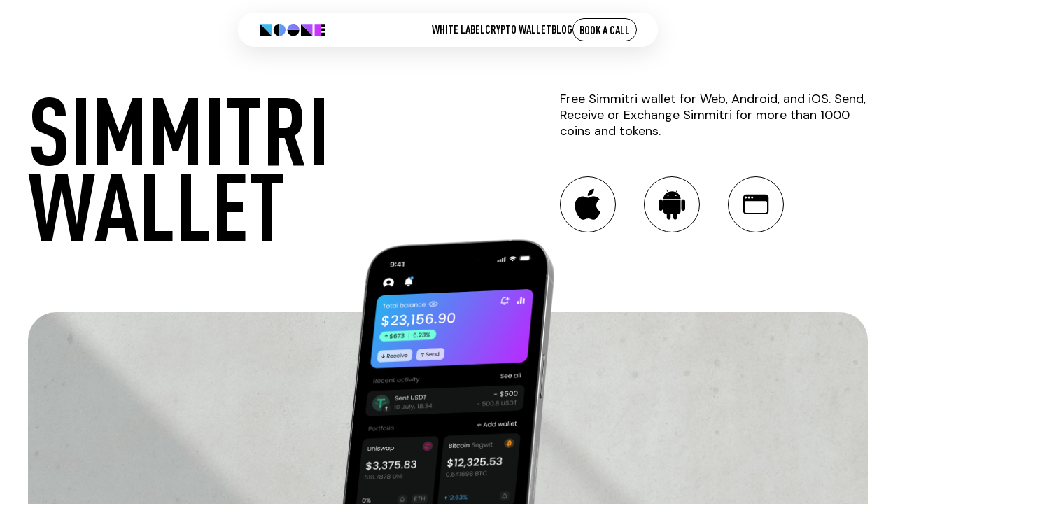

--- FILE ---
content_type: text/html;charset=utf-8
request_url: https://noone.io/assets/sim-wallet
body_size: 28467
content:
<!DOCTYPE html>
<html lang="en">
<head><meta charset="utf-8">
<meta name="viewport" content="width=device-width, initial-scale=1.0, maximum-scale=1.0, user-scalable=0, target-densityDpi=device-dpi, minimal-ui">
<title>Simmitri (SIM) Wallet by Noone — Free Crypto Wallet App, Create Simmitri (SIM) Address</title>
<meta name="theme-color" content="#000000">
<meta name="format-detection" content="telephone=no">
<meta name="msapplication-TileColor" content="#ffffff">
<meta name="msapplication-TileImage" content="/favicons/ms-icon-144x144.png">
<meta name="theme-color" content="#ffffff">
<meta property="og:type" content="website">
<meta property="og:image:type" content="image/png">
<meta property="og:image" content="https://noone.io/images/preview/og.png">
<meta property="og:image:width" content="1200">
<meta property="og:image:height" content="627">
<meta name="google-site-verification" content="zx6TqOl-fWGImvr4YBLc6uPFUdqGjWYQxB7Uu6W9GHk">
<link rel="stylesheet" href="https://fonts.googleapis.com/css2?family=DM+Sans:wght@400;500&display=swap">
<link rel="apple-touch-icon" sizes="57x57" href="/favicons/apple-icon-57x57.png">
<link rel="apple-touch-icon" sizes="60x60" href="/favicons/apple-icon-60x60.png">
<link rel="apple-touch-icon" sizes="72x72" href="/favicons/apple-icon-72x72.png">
<link rel="apple-touch-icon" sizes="76x76" href="/favicons/apple-icon-76x76.png">
<link rel="apple-touch-icon" sizes="114x114" href="/favicons/apple-icon-114x114.png">
<link rel="apple-touch-icon" sizes="120x120" href="/favicons/apple-icon-120x120.png">
<link rel="apple-touch-icon" sizes="144x144" href="/favicons/apple-icon-144x144.png">
<link rel="apple-touch-icon" sizes="152x152" href="/favicons/apple-icon-152x152.png">
<link rel="apple-touch-icon" sizes="180x180" href="/favicons/apple-icon-180x180.png">
<link rel="icon" type="image/png" sizes="192x192" href="/favicons/android-icon-192x192.png">
<link rel="icon" type="image/png" sizes="32x32" href="/favicons/favicon-32x32.png">
<link rel="icon" type="image/png" sizes="96x96" href="/favicons/favicon-96x96.png">
<link rel="icon" type="image/png" sizes="16x16" href="/favicons/favicon-16x16.png">
<link rel="manifest" href="/favicons/manifest.json">
<script src="https://www.googletagmanager.com/gtag/js?id=G-43GJMCVBPD" async></script>
<script>window.dataLayer = window.dataLayer || [];function gtag(){dataLayer.push(arguments);}gtag('js', new Date());gtag('config', 'G-43GJMCVBPD');</script>
<script type="application/ld+json">{"@context":"https://schema.org","@type":"Organization","name":"Noone","url":"https://noone.io/","logo":"https://noone.io/images/noone-dark.svg","contactPoint":{"@type":"ContactPoint","email":"support@noone.io","contactType":"Customer support"},"description":"Leading developer of Non-Custodial Crypto Wallets, offering White Label solutions & free wallet options for secure, private transactions.","sameAs":["https://x.com/noone_wallet","https://www.linkedin.com/company/noonewallet/"]}</script>
<link rel="canonical" href="https://noone.io/assets/sim-wallet">
<script type="application/ld+json">{"@context":"https://schema.org ","@type":"BreadcrumbList","itemListElement":[{"@type":"ListItem","position":1,"name":"Noone","item":"https://noone.io/ "},{"@type":"ListItem","position":2,"name":"Noone Supported Assets","item":"https://noone.io/assets"},{"@type":"ListItem","position":3,"name":"Simmitri (SIM) Wallet","item":"https://noone.io/assets/sim-wallet"}]}</script>
<meta name="description" content="Free Simmitri (SIM) cryptocurrency wallet with 24/7 support. Easily create a Simmitri address, send, and exchange over 1200+ coins and tokens directly in the app.">
<meta property="og:title" content="Simmitri (SIM) Wallet by Noone — Free Crypto Wallet App, Create Simmitri (SIM) Address">
<meta property="og:description" content="Free Simmitri (SIM) cryptocurrency wallet with 24/7 support. Easily create a Simmitri address, send, and exchange over 1200+ coins and tokens directly in the app."><link rel="modulepreload" as="script" crossorigin href="/_nuxt/entry.26d59d9e.js"><link rel="preload" as="style" href="/_nuxt/entry.be02dd63.css"><link rel="modulepreload" as="script" crossorigin href="/_nuxt/swiper-vue.7d67dfe6.js"><link rel="preload" as="style" href="/_nuxt/swiper-vue.d1922048.css"><link rel="modulepreload" as="script" crossorigin href="/_nuxt/_id_.c64a5e99.js"><link rel="modulepreload" as="script" crossorigin href="/_nuxt/AppHeader.e4850d17.js"><link rel="preload" as="style" href="/_nuxt/AppHeader.273ca9d6.css"><link rel="modulepreload" as="script" crossorigin href="/_nuxt/AppHeader.vue.763f174f.js"><link rel="preload" as="style" href="/_nuxt/AppHeader.9e091c7d.css"><link rel="modulepreload" as="script" crossorigin href="/_nuxt/text-animation.ab0badb0.js"><link rel="modulepreload" as="script" crossorigin href="/_nuxt/PagePreloader.88272d4c.js"><link rel="preload" as="style" href="/_nuxt/PagePreloader.620c2481.css"><link rel="modulepreload" as="script" crossorigin href="/_nuxt/ArrowUnderlineLinkButton.8444ebb6.js"><link rel="preload" as="style" href="/_nuxt/ArrowUnderlineLinkButton.e03ca6fb.css"><link rel="modulepreload" as="script" crossorigin href="/_nuxt/chart.43c582f0.js"><link rel="modulepreload" as="script" crossorigin href="/_nuxt/client-only.68a0f808.js"><link rel="modulepreload" as="script" crossorigin href="/_nuxt/FooterMain.3377b5ae.js"><link rel="preload" as="style" href="/_nuxt/FooterMain.451c1b98.css"><link rel="modulepreload" as="script" crossorigin href="/_nuxt/SeoComponent.55c7cb6c.js"><link rel="preload" as="style" href="/_nuxt/SeoComponent.9819af13.css"><link rel="modulepreload" as="script" crossorigin href="/_nuxt/IconApple.bbfddeb2.js"><link rel="modulepreload" as="script" crossorigin href="/_nuxt/IconAndroid.83bfd1d4.js"><link rel="modulepreload" as="script" crossorigin href="/_nuxt/IconWeb.0d2c0f60.js"><link rel="stylesheet" href="/_nuxt/entry.be02dd63.css"><link rel="stylesheet" href="/_nuxt/swiper-vue.d1922048.css"><link rel="stylesheet" href="/_nuxt/AppHeader.273ca9d6.css"><link rel="stylesheet" href="/_nuxt/AppHeader.9e091c7d.css"><link rel="stylesheet" href="/_nuxt/PagePreloader.620c2481.css"><link rel="stylesheet" href="/_nuxt/ArrowUnderlineLinkButton.e03ca6fb.css"><link rel="stylesheet" href="/_nuxt/FooterMain.451c1b98.css"><link rel="stylesheet" href="/_nuxt/SeoComponent.9819af13.css"><style>.asset[data-v-6d1696f8]{align-items:center;background:var(--white);border:1px solid transparent;border-radius:20px;cursor:pointer;display:inline-flex;font-family:DIN Pro;font-size:34px;font-style:normal;font-weight:500;gap:8px;line-height:100%;margin:0 20px 20px 0;padding:20px 24px 20px 20px;transition:all .3s ease-in}@media (max-width:840px){.asset[data-v-6d1696f8]{font-size:20px;padding:10px 12px}}.asset[data-v-6d1696f8]:hover{border-color:var(--black)}.asset[data-v-6d1696f8]:active{border-color:var(--black-40)}.asset__icon[data-v-6d1696f8]{background-position:50%;background-repeat:no-repeat;background-size:contain;height:32px;width:32px}@media (max-width:840px){.asset__icon[data-v-6d1696f8]{height:26px;width:26px}}.asset__name[data-v-6d1696f8]{color:var(--black)}.asset__shortname[data-v-6d1696f8]{color:var(--black-40)}</style><style>.section[data-v-133aed8f]{background-color:var(--gray);border-bottom-left-radius:clamp(50px,3.671875vw,94px);border-bottom-right-radius:clamp(50px,3.671875vw,94px);position:relative;width:100vw;z-index:3}.assets[data-v-133aed8f]{margin:auto;max-width:1360px;padding:200px 0 160px;width:100%}@media (max-width:1380px){.assets[data-v-133aed8f]{padding:200px 40px 160px}}@media (max-width:840px){.assets[data-v-133aed8f]{padding:100px 20px}}@media (max-width:576px){.assets[data-v-133aed8f]{padding:80px 14px}}.assets__head[data-v-133aed8f]{border-bottom:1px solid var(--black);display:flex;justify-content:space-between;margin-bottom:40px;padding-bottom:40px;width:100%}.assets__head__pre-title[data-v-133aed8f]{display:flex;width:60.6770833333vw}.assets__head__pre-title h3[data-v-133aed8f]{font-size:90px;line-height:90%}@media (max-width:840px){.assets__head__pre-title h3[data-v-133aed8f]{font-size:64px}}.assets__head__link[data-v-133aed8f]{align-self:flex-end;display:flex}.assets__content__link[data-v-133aed8f]{align-items:center;display:flex;margin-top:20px}</style><style>.btn[data-v-fd6d4472]{align-items:center;color:var(--white);cursor:pointer;display:flex;font-family:DIN Pro;height:54px;justify-content:space-between;transition:color .2s ease;width:325px;z-index:10}@media (max-width:840px){.btn[data-v-fd6d4472]{width:100%}}.btn:hover .btn__arrow[data-v-fd6d4472]{width:50px}.btn[data-v-fd6d4472]:active{color:var(--white-40)}.btn:active .btn__arrow[data-v-fd6d4472]{width:50px}.btn:active .btn__arrow path[data-v-fd6d4472]{fill:var(--white-40)}.btn__text[data-v-fd6d4472]{font-size:18px}@media (max-width:840px){.btn__text[data-v-fd6d4472]{font-size:16px}}.btn__arrow[data-v-fd6d4472]{height:32px;overflow:hidden;position:relative;transition:width .3s ease;width:25px}.btn__arrow svg[data-v-fd6d4472]{height:32px;position:absolute;right:0;top:0;width:50px}.btn__arrow svg path[data-v-fd6d4472]{transition:fill .2s ease}</style><style>.icons[data-v-75cc3f68]{height:24px}</style><style>.section[data-v-2b730454]{background-color:var(--black);color:var(--white);position:relative;width:100vw}.buy[data-v-2b730454]{display:grid;grid-template-columns:305px auto 325px;grid-template-rows:repeat(3,auto);margin:auto;max-width:1360px;padding-top:200px;width:100%}@media (max-width:1380px){.buy[data-v-2b730454]{padding:200px 40px 0}}@media (max-width:840px){.buy[data-v-2b730454]{grid-template-columns:auto;grid-template-rows:repeat(5,auto);padding:100px 20px 0}}@media (max-width:576px){.buy[data-v-2b730454]{padding:100px 14px 0}}.buy__pre-title[data-v-2b730454]{display:flex;grid-column:1/span 2;grid-row:1}@media (max-width:840px){.buy__pre-title[data-v-2b730454]{grid-column:1;margin-bottom:40px}}@media (max-width:576px){.buy__pre-title[data-v-2b730454]{margin-bottom:20px}}.buy__pre-title h3[data-v-2b730454]{font-size:90px;line-height:90%}@media (max-width:990px){.buy__pre-title h3[data-v-2b730454]{font-size:80px}}@media (max-width:840px){.buy__pre-title h3[data-v-2b730454]{font-size:64px}}.buy__link[data-v-2b730454]{align-items:flex-end;display:flex;grid-column:3;grid-row:1}@media (max-width:840px){.buy__link[data-v-2b730454]{grid-column:1;grid-row:4;margin-bottom:20px;max-width:360px}}@media (max-width:576px){.buy__link[data-v-2b730454]{max-width:100%}}.buy__divider[data-v-2b730454]{background:var(--white);grid-column:1/span 3;grid-row:2;height:1px;margin:40px 0;width:100%}@media (max-width:840px){.buy__divider[data-v-2b730454]{grid-column:1;grid-row:3;margin:20px 0}}.buy__content[data-v-2b730454]{display:flex;flex-direction:column;grid-column:1;grid-row:3}@media (max-width:840px){.buy__content[data-v-2b730454]{grid-column:1;grid-row:2;max-width:360px}}@media (max-width:576px){.buy__content[data-v-2b730454]{max-width:100%}}.buy__content p[data-v-2b730454]{font-size:18px}@media (max-width:840px){.buy__content p[data-v-2b730454]{font-size:16px}}.buy__content-pay[data-v-2b730454]{display:flex;gap:16px;margin-top:30px}.buy__image[data-v-2b730454]{background-color:var(--light-gray);border-radius:24px;grid-column:2/span 2;grid-row:3;margin-left:40px;min-height:600px;padding:20px}@media (max-width:840px){.buy__image[data-v-2b730454]{grid-column:1;grid-row:5;margin-left:0;min-height:460px}}.buy__image-phone[data-v-2b730454]{background-image:url(/images/assets/buy.webp);background-position:50%;background-repeat:no-repeat;background-size:contain;height:100%;width:100%}</style><style>svg[data-v-c72cb38a]{height:25px;width:18px}@media (max-width:840px){svg[data-v-c72cb38a]{height:16px;width:11px}}svg.up path[data-v-c72cb38a]{fill:var(--violet)}svg.down[data-v-c72cb38a]{transform:rotate(180deg)}svg.down path[data-v-c72cb38a]{fill:var(--red)}</style><style>.price-chart[data-v-0d39c564]{background:var(--light-gray);border-radius:24px;display:flex;flex-direction:column;height:100%;max-height:500px;min-height:391px;padding:24px;width:100%}@media (max-width:840px){.price-chart[data-v-0d39c564]{height:632px}}.price-chart.loading .price-chart__body__loading[data-v-0d39c564],.price-chart.loading .price-chart__head-amount-loading[data-v-0d39c564],.price-chart.loading .price-chart__head-loading[data-v-0d39c564]{animation:flickerAnimation-0d39c564 1s infinite}.price-chart__head[data-v-0d39c564]{display:flex;justify-content:space-between;padding-bottom:24px}.price-chart__head-value[data-v-0d39c564]{display:flex;flex-direction:column}.price-chart__head-value .title[data-v-0d39c564]{color:var(--black-40);font-family:var(--font-family-second);font-size:22px;font-weight:var(--font-weight-bold);text-transform:uppercase}.price-chart__head-value .value[data-v-0d39c564]{display:flex}.price-chart__head-value .balance[data-v-0d39c564]{color:var(--black);font-family:var(--font-family-second);font-size:45px;font-weight:var(--font-weight-bold);text-transform:uppercase}.price-chart__head-value .indicator[data-v-0d39c564]{align-items:flex-end;display:flex}.price-chart__head-value .indicator .date[data-v-0d39c564]{color:var(--black-40);font-family:var(--font-family-second);font-size:22px;font-weight:var(--font-weight-bold);padding:0 0 2px 8px;text-transform:uppercase}@media (max-width:840px){.price-chart__head-filters[data-v-0d39c564]{display:none}}.price-chart__body[data-v-0d39c564]{display:inline-block;height:100%;justify-content:center;position:relative;width:100%}.price-chart__body canvas[data-v-0d39c564]{width:100%!important}.price-chart__body__loading[data-v-0d39c564]{background-color:var(--dark-gray);opacity:.05}.price-chart__body__loading path[data-v-0d39c564]{stroke:var(--black)}.price-chart__body__nodata[data-v-0d39c564]{color:var(--black-40);width:100%}.price-chart__body__nodata[data-v-0d39c564],.price-chart__body__reload[data-v-0d39c564]{align-items:center;display:flex;font-family:var(--font-family-second);font-weight:var(--font-weight-bold);height:100%;justify-content:center;text-transform:uppercase}.price-chart__body__reload[data-v-0d39c564]{background-color:transparent;border-radius:20px;color:var(--black);cursor:pointer;padding:5px 16px 4px;transition:all .2s ease;width:-moz-fit-content;width:fit-content}.price-chart__body__reload svg[data-v-0d39c564]{margin-right:6px}.price-chart__body__reload[data-v-0d39c564]:hover{background-color:rgba(0,0,0,.05)}.price-chart__body__reload[data-v-0d39c564]:active{background-color:rgba(0,0,0,.1)}.price-chart__footer[data-v-0d39c564]{display:none}@media (max-width:840px){.price-chart__footer[data-v-0d39c564]{display:inline;padding-top:16px}}.chart-enter-active[data-v-0d39c564],.chart-leave-active[data-v-0d39c564]{transition:opacity .5s ease}.chart-enter-from[data-v-0d39c564],.chart-leave-to[data-v-0d39c564]{opacity:0}.filters[data-v-0d39c564]{align-items:flex-start;display:inline-flex;gap:8px}.filters .filter[data-v-0d39c564]{border-radius:20px;color:var(--black);cursor:pointer;font-family:var(--font-family-second);font-size:var(--font-size-default);font-weight:var(--font-weight-bold);padding:3px 16px 4px;text-transform:uppercase;transition:all .3s ease}.filters .filter[data-v-0d39c564]:hover{background:rgba(0,0,0,.05)}.filters .filter[data-v-0d39c564]:active{background:rgba(0,0,0,.1)}.filters .filter.is-active[data-v-0d39c564]{background:var(--black);color:var(--white)}@keyframes flickerAnimation-0d39c564{0%{opacity:var(--chart-opacity-first)}50%{opacity:var(--chart-opacity-second)}to{opacity:var(--chart-opacity-first)}}</style><style>.section[data-v-be595f92]{align-items:center;background-color:var(--black);color:var(--white);display:flex;flex-direction:column;height:-moz-fit-content;height:fit-content;position:relative;width:100vw;z-index:7}.section .create[data-v-be595f92]{margin:auto;max-width:1360px;padding-top:300px;width:100%}@media (max-width:1380px){.section .create[data-v-be595f92]{padding:300px 40px 0}}@media (max-width:840px){.section .create[data-v-be595f92]{padding:250px 20px 0}}@media (max-width:576px){.section .create[data-v-be595f92]{padding:150px 14px 0}}.section .create__head[data-v-be595f92]{border-bottom:1px solid var(--white);margin-bottom:40px}.section .create__head__pre-title[data-v-be595f92]{display:flex;margin-bottom:30px;width:60.6770833333vw}@media (max-width:576px){.section .create__head__pre-title[data-v-be595f92]{margin-bottom:20px}}.section .create__head__pre-title h2[data-v-be595f92]{font-size:135px;line-height:80%}@media (max-width:990px){.section .create__head__pre-title h2[data-v-be595f92]{font-size:90px;line-height:90%}}@media (max-width:380px){.section .create__head__pre-title h2[data-v-be595f92]{font-size:64px;line-height:90%}}.section .create p[data-v-be595f92]{font-size:36px;margin-bottom:30px}@media (max-width:576px){.section .create p[data-v-be595f92]{font-size:16px;margin-bottom:20px}}.section .create__content[data-v-be595f92]{display:grid;grid-template-columns:repeat(2,1fr);grid-template-rows:auto auto;grid-gap:20px;min-height:391px;width:100%}@media (max-width:1070px){.section .create__content.with-about[data-v-be595f92]{min-height:1100px!important}}@media (max-width:840px){.section .create__content.with-about[data-v-be595f92]{min-height:1300px!important}}@media (max-width:1070px){.section .create__content[data-v-be595f92]{grid-template-columns:100%;grid-template-rows:auto;grid-gap:20px;min-height:700px;width:100%}}@media (max-width:840px){.section .create__content[data-v-be595f92]{grid-gap:10px;min-height:800px}}.section .create__block[data-v-be595f92]{background:var(--violet);border-radius:24px;color:var(--white);display:flex;flex-direction:column;grid-column:1;grid-row:1/span 2;height:100%;justify-content:space-between;min-height:370px;padding:clamp(20px,1.5625vw,40px)}@media (max-width:840px){.section .create__block[data-v-be595f92]{border-radius:20px;grid-row:1}}.section .create__block h3[data-v-be595f92]{font-size:90px;line-height:90%;padding-bottom:60px}@media (max-width:840px){.section .create__block h3[data-v-be595f92]{font-size:34px}}.section .create__block p[data-v-be595f92]{font-size:18px}@media (max-width:840px){.section .create__block p[data-v-be595f92]{font-size:16px}}.section .create__chart[data-v-be595f92]{display:flex;position:relative}.section .create__stats[data-v-be595f92]{display:grid;grid-gap:20px;font-family:DIN Pro;grid-template-columns:repeat(2,1fr);grid-template-rows:repeat(2,1fr);height:100%}@media (max-width:840px){.section .create__stats[data-v-be595f92]{grid-template-columns:auto;grid-template-rows:repeat(4,1fr);grid-gap:10px}}.section .create__stats-item[data-v-be595f92]{background:var(--dark-bg);border-radius:24px;padding:24px}@media (max-width:840px){.section .create__stats-item[data-v-be595f92]{border-radius:20px;padding:16px 20px}}.section .create__stats-item.change .down[data-v-be595f92]{color:var(--red)}.section .create__stats-item.change .up[data-v-be595f92]{color:var(--violet)}.section .create__stats-item .stats__title[data-v-be595f92]{color:var(--white-40);font-size:22px;margin-bottom:8px}@media (max-width:840px){.section .create__stats-item .stats__title[data-v-be595f92]{font-size:16px;margin-bottom:6px}}.section .create__stats-item .stats__value[data-v-be595f92]{display:flex;font-size:34px;font-style:normal;font-weight:700;line-height:normal;text-transform:uppercase}@media (max-width:840px){.section .create__stats-item .stats__value[data-v-be595f92]{font-size:22px;margin-bottom:6px}}.section .create__stats-item .stats__value .arrow[data-v-be595f92]{align-self:center;display:flex;margin-right:8px}@media (max-width:840px){.section .create__stats-item .stats__value .arrow[data-v-be595f92]{margin-right:6px}}</style><style>.section[data-v-96728e7c]{background-color:var(--black);color:var(--white);position:relative;width:100vw}.exchange[data-v-96728e7c]{margin:auto;max-width:1360px;padding-top:200px;width:100%}@media (max-width:1380px){.exchange[data-v-96728e7c]{padding:200px 40px 40px}}@media (max-width:840px){.exchange[data-v-96728e7c]{padding:100px 20px 20px}}@media (max-width:576px){.exchange[data-v-96728e7c]{padding:100px 14px 14px}}.exchange__head[data-v-96728e7c]{border-bottom:1px solid var(--white);display:grid;grid-template-columns:repeat(3,1fr);margin-bottom:40px;padding-bottom:40px}@media (max-width:840px){.exchange__head[data-v-96728e7c]{grid-template-columns:auto;grid-template-rows:repeat(2,auto);margin-bottom:24px;padding-bottom:24px}}.exchange__head__pre-title[data-v-96728e7c]{display:flex;grid-column:1/span 2}@media (max-width:840px){.exchange__head__pre-title[data-v-96728e7c]{flex-direction:column;grid-column:1;width:100%}}.exchange__head__pre-title h3[data-v-96728e7c]{font-size:90px;line-height:90%}@media (max-width:990px){.exchange__head__pre-title h3[data-v-96728e7c]{font-size:80px}}@media (max-width:840px){.exchange__head__pre-title h3[data-v-96728e7c]{font-size:64px;margin-bottom:20px}}.exchange__head__text[data-v-96728e7c]{align-items:flex-end;display:flex;width:440px}@media (max-width:990px){.exchange__head__text[data-v-96728e7c]{width:325px}}@media (max-width:840px){.exchange__head__text[data-v-96728e7c]{max-width:360px;width:100%}}@media (max-width:576px){.exchange__head__text[data-v-96728e7c]{max-width:100%}}.exchange__head__text p[data-v-96728e7c]{font-size:18px;max-width:325px}@media (max-width:840px){.exchange__head__text p[data-v-96728e7c]{font-size:16px}}.exchange__content[data-v-96728e7c]{display:grid;grid-template-columns:repeat(3,1fr)}@media (max-width:840px){.exchange__content[data-v-96728e7c]{grid-template-columns:auto;grid-template-rows:repeat(2,1fr);grid-gap:20px}}@media (max-width:576px){.exchange__content[data-v-96728e7c]{grid-gap:10px}}.exchange__content__image[data-v-96728e7c]{background-color:var(--violet);border-radius:24px;grid-column:1/span 2;margin-right:15vw;min-height:600px;padding:20px}@media (max-width:840px){.exchange__content__image[data-v-96728e7c]{grid-column:1;grid-row:1;margin-right:0;max-height:468px;min-height:100%}}.exchange__content__image-phone[data-v-96728e7c]{background-image:url(/images/assets/exchange.webp);background-position:50%;background-repeat:no-repeat;background-size:contain;height:100%;width:100%}.exchange__content__block[data-v-96728e7c]{width:440px}@media (max-width:990px){.exchange__content__block[data-v-96728e7c]{width:325px}}@media (max-width:840px){.exchange__content__block[data-v-96728e7c]{max-width:360px;width:100%}}@media (max-width:576px){.exchange__content__block[data-v-96728e7c]{max-width:100%}}.exchange__content__block .success[data-v-96728e7c]{background-color:var(--light-gray);border-radius:24px;margin-bottom:30px;min-height:440px;padding:0 20px 20px;width:100%}@media (max-width:840px){.exchange__content__block .success[data-v-96728e7c]{margin-bottom:20px;max-height:340px;min-height:300px}}.exchange__content__block .success-phone[data-v-96728e7c]{background-image:url(/images/assets/exchange-sent.webp);background-position:top;background-repeat:no-repeat;background-size:contain;height:100%;min-height:440px;width:100%}@media (max-width:840px){.exchange__content__block .success-phone[data-v-96728e7c]{max-height:340px;min-height:300px}}.exchange__content p[data-v-96728e7c]{font-size:18px}@media (max-width:840px){.exchange__content p[data-v-96728e7c]{font-size:16px}}</style><style>.round-btn[data-v-e62a6b23]{align-items:center;border-radius:50%;box-sizing:border-box;cursor:pointer;display:flex;height:80px;justify-content:center;overflow:hidden;position:relative;transition:opacity .3s ease;-webkit-user-select:none;-moz-user-select:none;user-select:none;width:80px;will-change:opacity}@media (max-width:576px){.round-btn[data-v-e62a6b23]{height:60px;width:60px}}.round-btn.dark[data-v-e62a6b23]{border:1px solid var(--white)}.round-btn.dark[data-v-e62a6b23] path{fill:var(--white)}.round-btn.dark[data-v-e62a6b23]:hover path{fill:var(--black)}.round-btn.violet[data-v-e62a6b23]{border:1px solid var(--white)}.round-btn.violet[data-v-e62a6b23] path{fill:var(--white)}.round-btn.violet[data-v-e62a6b23]:hover path{fill:var(--violet)}.round-btn.light[data-v-e62a6b23]{border:1px solid var(--black)}.round-btn.light[data-v-e62a6b23] path{fill:var(--black)}.round-btn.light[data-v-e62a6b23]:hover path{fill:var(--white)}.round-btn:hover .round-btn__bg[data-v-e62a6b23]{top:0}.round-btn[data-v-e62a6b23]:active{opacity:.8}.round-btn__icon[data-v-e62a6b23]{font-size:0;width:47.8%;z-index:10}.round-btn__bg[data-v-e62a6b23]{border-radius:50%;height:calc(100% + 2px);left:-25%;position:absolute;top:100%;transition:top .3s ease-out;width:150%}.round-btn__bg.dark[data-v-e62a6b23],.round-btn__bg.violet[data-v-e62a6b23]{background-color:var(--white)}.round-btn__bg.light[data-v-e62a6b23]{background-color:var(--black)}</style><style>.section[data-v-50f5afa4]{background-color:var(--white);border-bottom-left-radius:clamp(50px,3.671875vw,94px);border-bottom-right-radius:clamp(50px,3.671875vw,94px);color:var(--black);position:relative;width:100vw;z-index:8}.preview-slide[data-v-50f5afa4]{height:782px;margin:auto;max-width:1360px;min-height:700px;padding:130px 0;width:100%}@media (max-width:1380px){.preview-slide[data-v-50f5afa4]{padding:130px 40px 0}}@media (max-width:840px){.preview-slide[data-v-50f5afa4]{height:800px;padding:130px 20px 0}}@media (max-width:576px){.preview-slide[data-v-50f5afa4]{height:680px;padding:110px 14px 0}}.preview-slide__wr[data-v-50f5afa4]{display:grid;grid-template-columns:auto 440px;grid-template-rows:repeat(2,auto)}@media (max-width:990px){.preview-slide__wr[data-v-50f5afa4]{grid-template-columns:auto;grid-template-rows:repeat(4,auto)}}.preview-slide h1[data-v-50f5afa4]{font-size:135px;line-height:80%}@media (max-width:990px){.preview-slide h1[data-v-50f5afa4]{font-size:90px;line-height:90%}}@media (max-width:380px){.preview-slide h1[data-v-50f5afa4]{font-size:64px;line-height:90%}}.preview-slide__title[data-v-50f5afa4]{margin-bottom:100px;max-width:785px}@media (max-width:990px){.preview-slide__title[data-v-50f5afa4]{margin-bottom:40px;max-width:unset}}@media (max-width:576px){.preview-slide__title[data-v-50f5afa4]{margin-bottom:20px}}.preview-slide__info__text[data-v-50f5afa4]{font-size:18px;line-height:1.3;margin-bottom:53px;max-width:440px}@media (max-width:990px){.preview-slide__info__text[data-v-50f5afa4]{margin-bottom:30px}}@media (max-width:576px){.preview-slide__info__text[data-v-50f5afa4]{font-size:16px;max-width:100%}}.preview-slide__info__links[data-v-50f5afa4]{display:flex}@media (max-width:990px){.preview-slide__info__links[data-v-50f5afa4]{margin-bottom:115px}}.preview-slide__info__links .link[data-v-50f5afa4]{margin-right:40px}@media (max-width:576px){.preview-slide__info__links .link[data-v-50f5afa4]{margin-right:32px}}.preview-slide__image[data-v-50f5afa4]{grid-column:1/3;height:30vh;position:relative;width:100%}@media (max-width:990px){.preview-slide__image[data-v-50f5afa4]{grid-column:1}}.preview-slide__image .group[data-v-50f5afa4]{background:url(/images/assets/preview-bg.webp) no-repeat 50%/cover;border-radius:clamp(40px,2.9296875vw,75px);height:100%;min-height:600px;position:relative}@media (max-width:990px){.preview-slide__image .group[data-v-50f5afa4]{min-height:360px}}.preview-slide__image .group .phone[data-v-50f5afa4]{background:url(/images/assets/preview-phone.webp) no-repeat top/cover;border-radius:clamp(40px,2.9296875vw,75px);bottom:0;height:720px;left:50%;max-width:900px;position:absolute;transform:translateX(-50%);width:100%}@media (max-width:990px){.preview-slide__image .group .phone[data-v-50f5afa4]{height:500px}}@media (max-width:840px){.preview-slide__image .group .phone[data-v-50f5afa4]{height:450px}}</style><style>.faq[data-v-541ac436]{background:var(--white);border-radius:24px;box-sizing:border-box;cursor:pointer;padding:24px;position:relative}@media (max-width:840px){.faq[data-v-541ac436]{border-radius:20px;padding:20px}}.faq+.faq[data-v-541ac436]{margin-top:16px}@media (max-width:840px){.faq+.faq[data-v-541ac436]{margin-top:10px}}.faq[data-v-541ac436]:after{border:1px solid var(--black);border-radius:inherit;content:"";height:100%;left:0;opacity:0;pointer-events:none;position:absolute;top:0;transition:opacity .3s ease-in;width:100%;z-index:1}.faq.is-toggle[data-v-541ac436]:hover:after{opacity:1}.faq.is-toggle[data-v-541ac436]:active:after{opacity:.4}.faq.is-opened .faq__hidden[data-v-541ac436]{grid-template-rows:1fr}.faq.is-opened .faq__hidden-wr[data-v-541ac436]{opacity:1;padding-top:20px;transform:translateY(0)}.faq.is-opened .faq__arrow[data-v-541ac436]{transform:rotate(180deg)}.faq__wr[data-v-541ac436]{display:flex;gap:1.0416666667vw;position:relative}.faq__left[data-v-541ac436]{width:90%}@media (max-width:840px){.faq__left[data-v-541ac436]{width:100%}}.faq__right[data-v-541ac436]{flex:1;min-width:24px;position:relative}.faq__title[data-v-541ac436]{font-family:var(--font-family-second);font-size:34px;font-weight:var(--font-weight-bold);line-height:100%;width:46.875vw}@media (max-width:840px){.faq__title[data-v-541ac436]{font-size:24px;width:100%}}.faq__bottom-text[data-v-541ac436]{margin-bottom:clamp(20px,1.46484375vw,37.5px);width:42.96875vw}.faq__content[data-v-541ac436]{width:58.8541666667vw}.faq__hidden[data-v-541ac436]{display:grid;grid-template-rows:0fr;transition:all .5s ease}.faq__hidden-wr[data-v-541ac436]{opacity:0;overflow:hidden;padding:0;transform:translateY(25px);transition:all .5s ease}.faq__arrow[data-v-541ac436]{font-size:0;top:0;transform-origin:center;transition:transform .3s ease-out;width:clamp(24px,1.7578125vw,45px)}.faq__arrow[data-v-541ac436],.faq__link[data-v-541ac436]{position:absolute;right:0}.faq__link[data-v-541ac436]{bottom:clamp(20px,1.46484375vw,37.5px)}</style><style>.section[data-v-bddf2a16]{background-color:var(--gray);position:relative;width:100vw;z-index:3}.questions[data-v-bddf2a16],.section[data-v-bddf2a16]{height:100%!important}.questions[data-v-bddf2a16]{margin:auto;max-height:100%!important;max-width:1360px;padding-top:160px;width:100%}@media (max-width:1380px){.questions[data-v-bddf2a16]{padding:160px 40px 0}}@media (max-width:840px){.questions[data-v-bddf2a16]{padding:80px 20px 0}}@media (max-width:576px){.questions[data-v-bddf2a16]{padding:80px 14px 0}}.questions__head[data-v-bddf2a16]{border-bottom:1px solid var(--black);margin-bottom:40px;padding-bottom:40px}@media (max-width:576px){.questions__head[data-v-bddf2a16]{margin-bottom:20px;padding-bottom:20px}}.questions__head__pre-title[data-v-bddf2a16]{display:flex;margin-bottom:clamp(20px,1.5234375vw,39px);width:60.6770833333vw}.questions__head__pre-title h3[data-v-bddf2a16]{font-size:90px;line-height:90%}@media (max-width:840px){.questions__head__pre-title h3[data-v-bddf2a16]{font-size:64px}}.questions__content[data-v-bddf2a16]{box-sizing:border-box}.questions__content .qa-text[data-v-bddf2a16]{font-family:DM Sans;font-size:18px;font-style:normal;font-weight:400;line-height:150%}.block .block__title[data-v-bddf2a16]{display:flex;justify-content:space-between;padding:clamp(20px,1.5625vw,40px)}</style><style>.section[data-v-8f8dcbe8]{background-color:var(--gray);border-bottom-left-radius:clamp(50px,3.671875vw,94px);border-bottom-right-radius:clamp(50px,3.671875vw,94px);color:var(--black);padding-bottom:100px;position:relative;width:100vw;z-index:6}@media (max-width:840px){.section[data-v-8f8dcbe8]{padding-bottom:80px}}.secure[data-v-8f8dcbe8]{display:grid;grid-template-columns:auto 295px;grid-template-rows:repeat(3,auto);margin:auto;max-width:1360px;padding:160px 0;width:100%}@media (max-width:1380px){.secure[data-v-8f8dcbe8]{padding:160px 40px}}@media (max-width:840px){.secure[data-v-8f8dcbe8]{grid-template-columns:auto;grid-template-rows:repeat(5,auto);padding:80px 20px}}@media (max-width:576px){.secure[data-v-8f8dcbe8]{padding:80px 14px 0}}.secure__pre-title[data-v-8f8dcbe8]{display:flex;grid-column:1;grid-row:1;max-width:600px;width:60.6770833333vw;z-index:6}@media (max-width:840px){.secure__pre-title[data-v-8f8dcbe8]{grid-row:2;margin-bottom:20px;max-width:100%;width:100%}}.secure__pre-title h3[data-v-8f8dcbe8]{font-size:90px;line-height:90%}@media (max-width:840px){.secure__pre-title h3[data-v-8f8dcbe8]{font-size:64px}}.secure__icon[data-v-8f8dcbe8]{align-items:flex-end;display:flex;grid-column:2;grid-row:1;width:90px}@media (max-width:840px){.secure__icon[data-v-8f8dcbe8]{grid-column:1;margin-bottom:20px}}@media (max-width:576px){.secure__icon[data-v-8f8dcbe8],.secure__icon svg[data-v-8f8dcbe8]{height:60px;width:60px}}.secure__divider[data-v-8f8dcbe8]{background:var(--black);grid-column:1/span 2;grid-row:2;height:1px;margin:40px 0;width:100%}@media (max-width:840px){.secure__divider[data-v-8f8dcbe8]{grid-column:1;grid-row:4;margin:20px 0}}.secure__image[data-v-8f8dcbe8]{background-color:var(--light-gray);border-radius:24px;display:flex;grid-column:1;grid-row:3;margin-right:40px;min-height:600px;padding:20px;position:relative}@media (max-width:840px){.secure__image[data-v-8f8dcbe8]{grid-row:5;margin-right:0;min-height:524px}}.secure__image-mnemonic[data-v-8f8dcbe8]{background-image:url(/images/assets/mnemonic.webp);background-position:50%;background-repeat:no-repeat;background-size:contain;height:100%;width:100%}@media (max-width:840px){.secure__image-mnemonic[data-v-8f8dcbe8]{height:100%;left:40px;position:absolute;top:-20px;width:200px}}.secure__image-back[data-v-8f8dcbe8]{background-image:url(/images/assets/backup.webp);background-position:50%;background-repeat:no-repeat;background-size:contain;height:100%;width:100%}@media (max-width:840px){.secure__image-back[data-v-8f8dcbe8]{height:100%;position:absolute;right:40px;top:20px;width:200px;z-index:10}}.secure__content[data-v-8f8dcbe8]{grid-column:2;grid-row:3}@media (max-width:840px){.secure__content[data-v-8f8dcbe8]{grid-column:1}}.secure__content p[data-v-8f8dcbe8]{margin-bottom:24px}@media (max-width:576px){.secure__content p[data-v-8f8dcbe8]{margin-bottom:20px}}.secure__content p[data-v-8f8dcbe8]:last-child{margin-bottom:0}</style><style>.section[data-v-064c170c]{background-color:var(--black);border-bottom-left-radius:clamp(50px,3.671875vw,94px);border-bottom-right-radius:clamp(50px,3.671875vw,94px);color:var(--white);overflow:hidden;padding-bottom:100px;position:relative;width:100vw;z-index:7}@media (max-width:840px){.section[data-v-064c170c]{padding-bottom:80px}}.send[data-v-064c170c]{margin:auto;max-width:1360px;padding-top:200px;width:100%}@media (max-width:1380px){.send[data-v-064c170c]{padding:200px 40px 0}}@media (max-width:840px){.send[data-v-064c170c]{padding:100px 20px 0}}@media (max-width:576px){.send[data-v-064c170c]{padding:100px 14px 0}}.send__head[data-v-064c170c]{border-bottom:1px solid var(--white);display:grid;grid-template-columns:repeat(3,1fr);margin-bottom:40px;padding-bottom:40px}@media (max-width:840px){.send__head[data-v-064c170c]{grid-template-columns:auto;grid-template-rows:repeat(2,auto);margin-bottom:24px;padding-bottom:24px}}.send__head__pre-title[data-v-064c170c]{display:flex;grid-column:1/span 2;max-width:600px;width:60.6770833333vw}@media (max-width:840px){.send__head__pre-title[data-v-064c170c]{grid-column:1;width:100%}}.send__head__pre-title h3[data-v-064c170c]{font-size:90px;line-height:90%}@media (max-width:990px){.send__head__pre-title h3[data-v-064c170c]{font-size:80px}}@media (max-width:840px){.send__head__pre-title h3[data-v-064c170c]{font-size:64px;margin-bottom:20px}}.send__head__text[data-v-064c170c]{align-items:flex-end;display:flex;max-width:300px}@media (max-width:840px){.send__head__text[data-v-064c170c]{max-width:360px}}@media (max-width:576px){.send__head__text[data-v-064c170c]{max-width:100%}}.send__head__text p[data-v-064c170c]{font-size:18px}@media (max-width:840px){.send__head__text p[data-v-064c170c]{font-size:16px}}.send__content[data-v-064c170c]{display:grid;grid-template-columns:1fr 3fr;grid-gap:40px}@media (max-width:840px){.send__content[data-v-064c170c]{grid-template-columns:auto}.send__content__info[data-v-064c170c]{display:none}}.send__content__image[data-v-064c170c]{background-color:var(--dark-bg);border-radius:24px;display:flex;min-height:600px;padding:20px;position:relative;width:100%}@media (max-width:840px){.send__content__image[data-v-064c170c]{min-height:524px}}.send__content__image .send-image[data-v-064c170c]{background-image:url(/images/assets/send.webp);background-position:50%;background-repeat:no-repeat;background-size:contain;height:100%;width:100%}@media (max-width:840px){.send__content__image .send-image[data-v-064c170c]{height:100%;position:absolute;right:40px;top:20px;width:200px;z-index:10}}.send__content__image .receive-image[data-v-064c170c]{background-image:url(/images/assets/receive.webp);background-position:50%;background-repeat:no-repeat;background-size:contain;height:100%;width:100%}@media (max-width:840px){.send__content__image .receive-image[data-v-064c170c]{height:100%;left:40px;position:absolute;top:-20px;width:200px}}</style><style>.section[data-v-5c191a63]{background-color:var(--violet);border-bottom-left-radius:clamp(50px,3.671875vw,94px);border-bottom-right-radius:clamp(50px,3.671875vw,94px);color:var(--white);overflow:hidden;width:100vw}.noone[data-v-5c191a63],.section[data-v-5c191a63]{position:relative;z-index:5}.noone[data-v-5c191a63]{display:grid;grid-template-columns:auto auto;height:100%;margin:auto;max-width:1360px;padding:200px 0;width:100%}@media (max-width:1380px){.noone[data-v-5c191a63]{padding:100px 40px 200px}}@media (max-width:840px){.noone[data-v-5c191a63]{grid-template-columns:repeat(4,auto);padding:80px 20px}}@media (max-width:576px){.noone[data-v-5c191a63]{padding:80px 14px}}.noone__pre-title[data-v-5c191a63]{grid-column:1;grid-row:1;margin-bottom:220px;max-width:480px;z-index:10}@media (max-width:840px){.noone__pre-title[data-v-5c191a63]{grid-row:2;margin-bottom:30px;max-width:100%}}.noone__pre-title h3[data-v-5c191a63]{font-size:90px;line-height:90%}@media (max-width:840px){.noone__pre-title h3[data-v-5c191a63]{font-size:64px}}.noone__apps[data-v-5c191a63]{display:flex;grid-column:1;grid-row:2;min-height:80px;z-index:10}.noone__apps .link[data-v-5c191a63]{margin-right:clamp(32px,1.5625vw,40px)}@media (max-width:840px){.noone__apps[data-v-5c191a63]{grid-row:1;margin-bottom:30px}}.noone__link[data-v-5c191a63]{display:flex;grid-column:2;grid-row:1;justify-content:flex-end}@media (max-width:840px){.noone__link[data-v-5c191a63]{grid-column:1;grid-row:3;margin-bottom:450px;max-width:325px}}.noone__image[data-v-5c191a63]{background-image:url(/images/assets/noone.webp);background-position-x:center;background-position-y:bottom;background-repeat:no-repeat;background-size:contain;bottom:0;height:100%;max-width:800px;position:absolute;right:15vw;width:100%}@media (max-width:1380px){.noone__image[data-v-5c191a63]{max-width:700px;right:10vw}}@media (max-width:1060px){.noone__image[data-v-5c191a63]{max-width:600px;right:10vw;right:3vw}}@media (max-width:840px){.noone__image[data-v-5c191a63]{max-width:550px;right:unset}}@media (max-width:576px){.noone__image[data-v-5c191a63]{background-position-x:-6rem;width:700px}}</style><style>main[data-v-edbecd09]{background-color:var(--white);height:100%;position:relative;width:100%}.loading[data-v-edbecd09]{height:100vh;overflow:hidden}.first-section[data-v-edbecd09]{background-color:var(--black);position:relative;z-index:8}.second-section[data-v-edbecd09]{background-color:var(--gray);display:flex;flex-direction:column;position:relative;z-index:7}.third-section[data-v-edbecd09]{background-color:var(--violet);position:relative;z-index:6}.forth-section[data-v-edbecd09]{background-color:var(--gray);display:flex;flex-direction:column;position:relative;z-index:5}.fifth-section[data-v-edbecd09]{background-color:var(--black);position:relative;z-index:4}</style><style>svg path[data-v-8c6a85e1]{transition:all .3s ease}</style><style>svg path[data-v-b30f6429]{transition:all .3s ease}</style><style>svg path[data-v-eb2b5085]{transition:all .3s ease}</style><style>*,:after,:before{box-sizing:border-box}address,article,aside,body,canvas,caption,center,div,footer,form,h1,h2,h3,h4,h5,header,hgroup,html,i,img,input,label,li,menu,nav,ol,p,section,span,strong,table,tbody,td,tfoot,th,thead,tr,ul{border:0;font-size:100%;margin:0;padding:0;vertical-align:baseline}article,aside,footer,header,hgroup,menu,nav,section{display:block}a{outline:none;text-decoration:none}ol,ul{list-style:none}table{border-collapse:collapse;border-spacing:0}html{font-size:100%}@font-face{font-display:block;font-family:DIN Pro;font-style:normal;font-weight:500;src:url(/fonts/dinpro_medium.woff2) format("woff2")}@font-face{font-display:block;font-family:DIN Pro;font-style:italic;font-weight:500;src:url(/fonts/dinpro_medium_italic.woff2) format("woff2")}@font-face{font-display:block;font-family:DIN Pro;font-style:normal;font-weight:700;src:url(/fonts/dinpro_bold.woff2) format("woff2")}:root{--black:#000;--black-80:rgba(0,0,0,.8);--black-40:rgba(0,0,0,.4);--black-20:#ccc;--black-10:rgba(0,0,0,.1);--black-5:rgba(0,0,0,.05);--white:#fff;--white-80:hsla(0,0%,100%,.8);--white-40:hsla(0,0%,100%,.4);--white-20:hsla(0,0%,100%,.2);--violet:#615eff;--violet-80:rgba(97,94,255,.8);--violet-60:rgba(97,94,255,.6);--gray:#f5f5f5;--gray-secondary:#e5e5e5;--dark-gray:#262626;--dark-bg:#2a2b2b;--light-gray:#e9e9e9;--red:#ff7676;--blue:#3dacff;--font-family:"DM Sans",sans-serif;--font-family-second:"DIN Pro",sans-serif;--font-weight-normal:400;--font-weight-medium:500;--font-weight-bold:700;--font-size-default:16px;--font-size-small:14px;--line-height-small:21px}body,html{min-height:100vh;width:100%}html{min-height:-webkit-fill-available}body{background:var(--white);color:var(--black);font-family:var(--font-family);font-size:var(--font-size-default);font-weight:var(--font-weight-normal);text-rendering:optimizeLegibility;-webkit-font-smoothing:antialiased;-moz-osx-font-smoothing:grayscale;height:100%;min-height:100vh;--webkit-overflow-scrolling:touch;min-height:-webkit-fill-available;overflow-x:hidden;-webkit-tap-highlight-color:transparent}h1,h2,h3{font-family:var(--font-family-second);font-weight:var(--font-weight-bold);text-transform:uppercase}.sm-text{font-size:clamp(16px,1.171875vw,30px);line-height:1.3}.violet{color:var(--violet)}em{font-style:normal}.preview-title{font-family:DIN Pro;font-size:clamp(80px,10.46875vw,268px)!important;font-weight:700;line-height:80%;text-transform:uppercase;white-space:nowrap}@media (max-width:840px){.preview-title{font-size:64px!important}}@media (max-width:380px){.preview-title{font-size:48px!important}}.preview-title .first-part{display:flex;padding-left:20%}@media (max-width:576px){.preview-title .first-part{padding-left:0}}.preview-title .second-part{color:#615eff;display:flex;font-style:italic;font-weight:500;justify-content:space-between}@media (max-width:576px){.preview-title .second-part{flex-direction:column;justify-content:unset}}.preview-title .third-part{padding-left:20%;text-align:center}@media (max-width:576px){.preview-title .third-part{padding-left:0;text-align:left}}.italic{font-style:italic;font-weight:500}.color-violet,em{color:var(--violet)}svg{height:100%}img,svg{width:100%}img{display:block}.slider,.slider .swiper{height:100%;width:100%}.slider .swiper{padding-bottom:40px;position:relative}@media (max-width:840px){.slider .swiper-slide{width:-moz-fit-content!important;width:fit-content!important}}.slider .swiper-pagination{bottom:0!important}.slider .swiper-pagination-bullet{background-color:var(--white);height:clamp(6px,.46875vw,12px);opacity:.2;width:clamp(6px,.46875vw,12px)}.slider .swiper-pagination-bullet-active{opacity:1}p a{color:currentColor;text-decoration:underline}p a:hover{text-decoration:none}.oh{overflow:hidden}.oh .line{will-change:transform}input::-webkit-contacts-auto-fill-button{display:none!important;pointer-events:none;position:absolute;right:0;visibility:hidden}.qa-text{font-family:DM Sans;font-size:18px;font-style:normal;font-weight:400;line-height:150%}ol.qa-list{display:block;list-style-type:decimal;margin:20px 0;padding-left:30px}ol.qa-list li{list-style:decimal!important}ol.qa-list li::marker{display:list-item}.simple-link{color:currentColor;text-decoration:underline}.simple-link:hover{opacity:.8;text-decoration:none}</style><style>@font-face{font-family:swiper-icons;font-style:normal;font-weight:400;src:url("data:application/font-woff;charset=utf-8;base64, [base64]//wADZ2x5ZgAAAywAAADMAAAD2MHtryVoZWFkAAABbAAAADAAAAA2E2+eoWhoZWEAAAGcAAAAHwAAACQC9gDzaG10eAAAAigAAAAZAAAArgJkABFsb2NhAAAC0AAAAFoAAABaFQAUGG1heHAAAAG8AAAAHwAAACAAcABAbmFtZQAAA/gAAAE5AAACXvFdBwlwb3N0AAAFNAAAAGIAAACE5s74hXjaY2BkYGAAYpf5Hu/j+W2+MnAzMYDAzaX6QjD6/4//Bxj5GA8AuRwMYGkAPywL13jaY2BkYGA88P8Agx4j+/8fQDYfA1AEBWgDAIB2BOoAeNpjYGRgYNBh4GdgYgABEMnIABJzYNADCQAACWgAsQB42mNgYfzCOIGBlYGB0YcxjYGBwR1Kf2WQZGhhYGBiYGVmgAFGBiQQkOaawtDAoMBQxXjg/wEGPcYDDA4wNUA2CCgwsAAAO4EL6gAAeNpj2M0gyAACqxgGNWBkZ2D4/wMA+xkDdgAAAHjaY2BgYGaAYBkGRgYQiAHyGMF8FgYHIM3DwMHABGQrMOgyWDLEM1T9/w8UBfEMgLzE////P/5//f/V/xv+r4eaAAeMbAxwIUYmIMHEgKYAYjUcsDAwsLKxc3BycfPw8jEQA/[base64]/uznmfPFBNODM2K7MTQ45YEAZqGP81AmGGcF3iPqOop0r1SPTaTbVkfUe4HXj97wYE+yNwWYxwWu4v1ugWHgo3S1XdZEVqWM7ET0cfnLGxWfkgR42o2PvWrDMBSFj/IHLaF0zKjRgdiVMwScNRAoWUoH78Y2icB/yIY09An6AH2Bdu/UB+yxopYshQiEvnvu0dURgDt8QeC8PDw7Fpji3fEA4z/PEJ6YOB5hKh4dj3EvXhxPqH/SKUY3rJ7srZ4FZnh1PMAtPhwP6fl2PMJMPDgeQ4rY8YT6Gzao0eAEA409DuggmTnFnOcSCiEiLMgxCiTI6Cq5DZUd3Qmp10vO0LaLTd2cjN4fOumlc7lUYbSQcZFkutRG7g6JKZKy0RmdLY680CDnEJ+UMkpFFe1RN7nxdVpXrC4aTtnaurOnYercZg2YVmLN/d/gczfEimrE/fs/bOuq29Zmn8tloORaXgZgGa78yO9/cnXm2BpaGvq25Dv9S4E9+5SIc9PqupJKhYFSSl47+Qcr1mYNAAAAeNptw0cKwkAAAMDZJA8Q7OUJvkLsPfZ6zFVERPy8qHh2YER+3i/BP83vIBLLySsoKimrqKqpa2hp6+jq6RsYGhmbmJqZSy0sraxtbO3sHRydnEMU4uR6yx7JJXveP7WrDycAAAAAAAH//wACeNpjYGRgYOABYhkgZgJCZgZNBkYGLQZtIJsFLMYAAAw3ALgAeNolizEKgDAQBCchRbC2sFER0YD6qVQiBCv/H9ezGI6Z5XBAw8CBK/m5iQQVauVbXLnOrMZv2oLdKFa8Pjuru2hJzGabmOSLzNMzvutpB3N42mNgZGBg4GKQYzBhYMxJLMlj4GBgAYow/P/PAJJhLM6sSoWKfWCAAwDAjgbRAAB42mNgYGBkAIIbCZo5IPrmUn0hGA0AO8EFTQAA")}:root{--swiper-theme-color:#007aff}.swiper,swiper-container{display:block;list-style:none;margin-left:auto;margin-right:auto;overflow:hidden;padding:0;position:relative;z-index:1}.swiper-vertical>.swiper-wrapper{flex-direction:column}.swiper-wrapper{box-sizing:content-box;display:flex;height:100%;position:relative;transition-property:transform;transition-timing-function:var(--swiper-wrapper-transition-timing-function,initial);width:100%;z-index:1}.swiper-android .swiper-slide,.swiper-wrapper{transform:translateZ(0)}.swiper-horizontal{touch-action:pan-y}.swiper-vertical{touch-action:pan-x}.swiper-slide,swiper-slide{display:block;flex-shrink:0;height:100%;position:relative;transition-property:transform;width:100%}.swiper-slide-invisible-blank{visibility:hidden}.swiper-autoheight,.swiper-autoheight .swiper-slide{height:auto}.swiper-autoheight .swiper-wrapper{align-items:flex-start;transition-property:transform,height}.swiper-backface-hidden .swiper-slide{backface-visibility:hidden;transform:translateZ(0)}.swiper-3d.swiper-css-mode .swiper-wrapper{perspective:1200px}.swiper-3d .swiper-wrapper{transform-style:preserve-3d}.swiper-3d{perspective:1200px}.swiper-3d .swiper-cube-shadow,.swiper-3d .swiper-slide,.swiper-3d .swiper-slide-shadow,.swiper-3d .swiper-slide-shadow-bottom,.swiper-3d .swiper-slide-shadow-left,.swiper-3d .swiper-slide-shadow-right,.swiper-3d .swiper-slide-shadow-top{transform-style:preserve-3d}.swiper-3d .swiper-slide-shadow,.swiper-3d .swiper-slide-shadow-bottom,.swiper-3d .swiper-slide-shadow-left,.swiper-3d .swiper-slide-shadow-right,.swiper-3d .swiper-slide-shadow-top{height:100%;left:0;pointer-events:none;position:absolute;top:0;width:100%;z-index:10}.swiper-3d .swiper-slide-shadow{background:rgba(0,0,0,.15)}.swiper-3d .swiper-slide-shadow-left{background-image:linear-gradient(270deg,rgba(0,0,0,.5),transparent)}.swiper-3d .swiper-slide-shadow-right{background-image:linear-gradient(90deg,rgba(0,0,0,.5),transparent)}.swiper-3d .swiper-slide-shadow-top{background-image:linear-gradient(0deg,rgba(0,0,0,.5),transparent)}.swiper-3d .swiper-slide-shadow-bottom{background-image:linear-gradient(180deg,rgba(0,0,0,.5),transparent)}.swiper-css-mode>.swiper-wrapper{overflow:auto;scrollbar-width:none;-ms-overflow-style:none}.swiper-css-mode>.swiper-wrapper::-webkit-scrollbar{display:none}.swiper-css-mode>.swiper-wrapper>.swiper-slide{scroll-snap-align:start start}.swiper-horizontal.swiper-css-mode>.swiper-wrapper{scroll-snap-type:x mandatory}.swiper-vertical.swiper-css-mode>.swiper-wrapper{scroll-snap-type:y mandatory}.swiper-css-mode.swiper-free-mode>.swiper-wrapper{scroll-snap-type:none}.swiper-css-mode.swiper-free-mode>.swiper-wrapper>.swiper-slide{scroll-snap-align:none}.swiper-centered>.swiper-wrapper:before{content:"";flex-shrink:0;order:9999}.swiper-centered>.swiper-wrapper>.swiper-slide{scroll-snap-align:center center;scroll-snap-stop:always}.swiper-centered.swiper-horizontal>.swiper-wrapper>.swiper-slide:first-child{margin-inline-start:var(--swiper-centered-offset-before)}.swiper-centered.swiper-horizontal>.swiper-wrapper:before{height:100%;min-height:1px;width:var(--swiper-centered-offset-after)}.swiper-centered.swiper-vertical>.swiper-wrapper>.swiper-slide:first-child{margin-block-start:var(--swiper-centered-offset-before)}.swiper-centered.swiper-vertical>.swiper-wrapper:before{height:var(--swiper-centered-offset-after);min-width:1px;width:100%}.swiper-lazy-preloader{border:4px solid var(--swiper-preloader-color,var(--swiper-theme-color));border-radius:50%;border-top:4px solid transparent;box-sizing:border-box;height:42px;left:50%;margin-left:-21px;margin-top:-21px;position:absolute;top:50%;transform-origin:50%;width:42px;z-index:10}.swiper-watch-progress .swiper-slide-visible .swiper-lazy-preloader,.swiper:not(.swiper-watch-progress) .swiper-lazy-preloader,swiper-container:not(.swiper-watch-progress) .swiper-lazy-preloader{animation:swiper-preloader-spin 1s linear infinite}.swiper-lazy-preloader-white{--swiper-preloader-color:#fff}.swiper-lazy-preloader-black{--swiper-preloader-color:#000}@keyframes swiper-preloader-spin{0%{transform:rotate(0deg)}to{transform:rotate(1turn)}}</style><style>.swiper .swiper-notification,swiper-container .swiper-notification{left:0;opacity:0;pointer-events:none;position:absolute;top:0;z-index:-1000}</style><style>.swiper-cards{overflow:visible}.swiper-cards .swiper-slide{backface-visibility:hidden;overflow:hidden;transform-origin:center bottom}</style><style>.swiper-creative .swiper-slide{backface-visibility:hidden;overflow:hidden;transition-property:transform,opacity,height}</style><style>.swiper-cube{overflow:visible}.swiper-cube .swiper-slide{backface-visibility:hidden;height:100%;pointer-events:none;transform-origin:0 0;visibility:hidden;width:100%;z-index:1}.swiper-cube .swiper-slide .swiper-slide{pointer-events:none}.swiper-cube.swiper-rtl .swiper-slide{transform-origin:100% 0}.swiper-cube .swiper-slide-active,.swiper-cube .swiper-slide-active .swiper-slide-active{pointer-events:auto}.swiper-cube .swiper-slide-active,.swiper-cube .swiper-slide-next,.swiper-cube .swiper-slide-next+.swiper-slide,.swiper-cube .swiper-slide-prev{pointer-events:auto;visibility:visible}.swiper-cube .swiper-slide-shadow-bottom,.swiper-cube .swiper-slide-shadow-left,.swiper-cube .swiper-slide-shadow-right,.swiper-cube .swiper-slide-shadow-top{backface-visibility:hidden;z-index:0}.swiper-cube .swiper-cube-shadow{bottom:0;height:100%;left:0;opacity:.6;position:absolute;width:100%;z-index:0}.swiper-cube .swiper-cube-shadow:before{background:#000;bottom:0;content:"";filter:blur(50px);left:0;position:absolute;right:0;top:0}</style><style>.swiper-fade.swiper-free-mode .swiper-slide{transition-timing-function:ease-out}.swiper-fade .swiper-slide{pointer-events:none;transition-property:opacity}.swiper-fade .swiper-slide .swiper-slide{pointer-events:none}.swiper-fade .swiper-slide-active,.swiper-fade .swiper-slide-active .swiper-slide-active{pointer-events:auto}</style><style>.swiper-flip{overflow:visible}.swiper-flip .swiper-slide{backface-visibility:hidden;pointer-events:none;z-index:1}.swiper-flip .swiper-slide .swiper-slide{pointer-events:none}.swiper-flip .swiper-slide-active,.swiper-flip .swiper-slide-active .swiper-slide-active{pointer-events:auto}.swiper-flip .swiper-slide-shadow-bottom,.swiper-flip .swiper-slide-shadow-left,.swiper-flip .swiper-slide-shadow-right,.swiper-flip .swiper-slide-shadow-top{backface-visibility:hidden;z-index:0}</style><style>.swiper-free-mode>.swiper-wrapper{margin:0 auto;transition-timing-function:ease-out}</style><style>.swiper-grid>.swiper-wrapper{flex-wrap:wrap}.swiper-grid-column>.swiper-wrapper{flex-direction:column;flex-wrap:wrap}</style><style>:root{--swiper-navigation-size:44px}.swiper-button-next,.swiper-button-prev{align-items:center;color:var(--swiper-navigation-color,var(--swiper-theme-color));cursor:pointer;display:flex;height:var(--swiper-navigation-size);justify-content:center;margin-top:calc(0px - var(--swiper-navigation-size)/2);position:absolute;top:var(--swiper-navigation-top-offset,50%);width:calc(var(--swiper-navigation-size)/44*27);z-index:10}.swiper-button-next.swiper-button-disabled,.swiper-button-prev.swiper-button-disabled{cursor:auto;opacity:.35;pointer-events:none}.swiper-button-next.swiper-button-hidden,.swiper-button-prev.swiper-button-hidden{cursor:auto;opacity:0;pointer-events:none}.swiper-navigation-disabled .swiper-button-next,.swiper-navigation-disabled .swiper-button-prev{display:none!important}.swiper-button-next:after,.swiper-button-prev:after{font-family:swiper-icons;font-size:var(--swiper-navigation-size);font-variant:normal;letter-spacing:0;line-height:1;text-transform:none!important}.swiper-button-prev,.swiper-rtl .swiper-button-next{left:var(--swiper-navigation-sides-offset,10px);right:auto}.swiper-button-prev:after,.swiper-rtl .swiper-button-next:after{content:"prev"}.swiper-button-next,.swiper-rtl .swiper-button-prev{left:auto;right:var(--swiper-navigation-sides-offset,10px)}.swiper-button-next:after,.swiper-rtl .swiper-button-prev:after{content:"next"}.swiper-button-lock{display:none}</style><style>.swiper-pagination{position:absolute;text-align:center;transform:translateZ(0);transition:opacity .3s;z-index:10}.swiper-pagination.swiper-pagination-hidden{opacity:0}.swiper-pagination-disabled>.swiper-pagination,.swiper-pagination.swiper-pagination-disabled{display:none!important}.swiper-horizontal>.swiper-pagination-bullets,.swiper-pagination-bullets.swiper-pagination-horizontal,.swiper-pagination-custom,.swiper-pagination-fraction{bottom:var(--swiper-pagination-bottom,8px);left:0;top:var(--swiper-pagination-top,auto);width:100%}.swiper-pagination-bullets-dynamic{font-size:0;overflow:hidden}.swiper-pagination-bullets-dynamic .swiper-pagination-bullet{position:relative;transform:scale(.33)}.swiper-pagination-bullets-dynamic .swiper-pagination-bullet-active,.swiper-pagination-bullets-dynamic .swiper-pagination-bullet-active-main{transform:scale(1)}.swiper-pagination-bullets-dynamic .swiper-pagination-bullet-active-prev{transform:scale(.66)}.swiper-pagination-bullets-dynamic .swiper-pagination-bullet-active-prev-prev{transform:scale(.33)}.swiper-pagination-bullets-dynamic .swiper-pagination-bullet-active-next{transform:scale(.66)}.swiper-pagination-bullets-dynamic .swiper-pagination-bullet-active-next-next{transform:scale(.33)}.swiper-pagination-bullet{background:var(--swiper-pagination-bullet-inactive-color,#000);border-radius:var(--swiper-pagination-bullet-border-radius,50%);display:inline-block;height:var(--swiper-pagination-bullet-height,var(--swiper-pagination-bullet-size,8px));opacity:var(--swiper-pagination-bullet-inactive-opacity,.2);width:var(--swiper-pagination-bullet-width,var(--swiper-pagination-bullet-size,8px))}button.swiper-pagination-bullet{-webkit-appearance:none;-moz-appearance:none;appearance:none;border:none;box-shadow:none;margin:0;padding:0}.swiper-pagination-clickable .swiper-pagination-bullet{cursor:pointer}.swiper-pagination-bullet:only-child{display:none!important}.swiper-pagination-bullet-active{background:var(--swiper-pagination-color,var(--swiper-theme-color));opacity:var(--swiper-pagination-bullet-opacity,1)}.swiper-pagination-vertical.swiper-pagination-bullets,.swiper-vertical>.swiper-pagination-bullets{left:var(--swiper-pagination-left,auto);right:var(--swiper-pagination-right,8px);top:50%;transform:translate3d(0,-50%,0)}.swiper-pagination-vertical.swiper-pagination-bullets .swiper-pagination-bullet,.swiper-vertical>.swiper-pagination-bullets .swiper-pagination-bullet{display:block;margin:var(--swiper-pagination-bullet-vertical-gap,6px) 0}.swiper-pagination-vertical.swiper-pagination-bullets.swiper-pagination-bullets-dynamic,.swiper-vertical>.swiper-pagination-bullets.swiper-pagination-bullets-dynamic{top:50%;transform:translateY(-50%);width:8px}.swiper-pagination-vertical.swiper-pagination-bullets.swiper-pagination-bullets-dynamic .swiper-pagination-bullet,.swiper-vertical>.swiper-pagination-bullets.swiper-pagination-bullets-dynamic .swiper-pagination-bullet{display:inline-block;transition:transform .2s,top .2s}.swiper-horizontal>.swiper-pagination-bullets .swiper-pagination-bullet,.swiper-pagination-horizontal.swiper-pagination-bullets .swiper-pagination-bullet{margin:0 var(--swiper-pagination-bullet-horizontal-gap,4px)}.swiper-horizontal>.swiper-pagination-bullets.swiper-pagination-bullets-dynamic,.swiper-pagination-horizontal.swiper-pagination-bullets.swiper-pagination-bullets-dynamic{left:50%;transform:translateX(-50%);white-space:nowrap}.swiper-horizontal>.swiper-pagination-bullets.swiper-pagination-bullets-dynamic .swiper-pagination-bullet,.swiper-pagination-horizontal.swiper-pagination-bullets.swiper-pagination-bullets-dynamic .swiper-pagination-bullet{transition:transform .2s,left .2s}.swiper-horizontal.swiper-rtl>.swiper-pagination-bullets-dynamic .swiper-pagination-bullet,:host(.swiper-horizontal.swiper-rtl) .swiper-pagination-bullets-dynamic .swiper-pagination-bullet{transition:transform .2s,right .2s}.swiper-pagination-fraction{color:var(--swiper-pagination-fraction-color,inherit)}.swiper-pagination-progressbar{background:var(--swiper-pagination-progressbar-bg-color,rgba(0,0,0,.25));position:absolute}.swiper-pagination-progressbar .swiper-pagination-progressbar-fill{background:var(--swiper-pagination-color,var(--swiper-theme-color));height:100%;left:0;position:absolute;top:0;transform:scale(0);transform-origin:left top;width:100%}.swiper-rtl .swiper-pagination-progressbar .swiper-pagination-progressbar-fill{transform-origin:right top}.swiper-horizontal>.swiper-pagination-progressbar,.swiper-pagination-progressbar.swiper-pagination-horizontal,.swiper-pagination-progressbar.swiper-pagination-vertical.swiper-pagination-progressbar-opposite,.swiper-vertical>.swiper-pagination-progressbar.swiper-pagination-progressbar-opposite{height:var(--swiper-pagination-progressbar-size,4px);left:0;top:0;width:100%}.swiper-horizontal>.swiper-pagination-progressbar.swiper-pagination-progressbar-opposite,.swiper-pagination-progressbar.swiper-pagination-horizontal.swiper-pagination-progressbar-opposite,.swiper-pagination-progressbar.swiper-pagination-vertical,.swiper-vertical>.swiper-pagination-progressbar{height:100%;left:0;top:0;width:var(--swiper-pagination-progressbar-size,4px)}.swiper-pagination-lock{display:none}</style><style>.swiper-scrollbar{background:var(--swiper-scrollbar-bg-color,rgba(0,0,0,.1));border-radius:var(--swiper-scrollbar-border-radius,10px);position:relative;-ms-touch-action:none}.swiper-scrollbar-disabled>.swiper-scrollbar,.swiper-scrollbar.swiper-scrollbar-disabled{display:none!important}.swiper-horizontal>.swiper-scrollbar,.swiper-scrollbar.swiper-scrollbar-horizontal{bottom:var(--swiper-scrollbar-bottom,4px);height:var(--swiper-scrollbar-size,4px);left:var(--swiper-scrollbar-sides-offset,1%);position:absolute;top:var(--swiper-scrollbar-top,auto);width:calc(100% - var(--swiper-scrollbar-sides-offset,1%)*2);z-index:50}.swiper-scrollbar.swiper-scrollbar-vertical,.swiper-vertical>.swiper-scrollbar{height:calc(100% - var(--swiper-scrollbar-sides-offset,1%)*2);left:var(--swiper-scrollbar-left,auto);position:absolute;right:var(--swiper-scrollbar-right,4px);top:var(--swiper-scrollbar-sides-offset,1%);width:var(--swiper-scrollbar-size,4px);z-index:50}.swiper-scrollbar-drag{background:var(--swiper-scrollbar-drag-bg-color,rgba(0,0,0,.5));border-radius:var(--swiper-scrollbar-border-radius,10px);height:100%;left:0;position:relative;top:0;width:100%}.swiper-scrollbar-cursor-drag{cursor:move}.swiper-scrollbar-lock{display:none}</style><style>.swiper-virtual .swiper-slide{-webkit-backface-visibility:hidden;transform:translateZ(0)}.swiper-virtual.swiper-css-mode .swiper-wrapper:after{content:"";left:0;pointer-events:none;position:absolute;top:0}.swiper-virtual.swiper-css-mode.swiper-horizontal .swiper-wrapper:after{height:1px;width:var(--swiper-virtual-size)}.swiper-virtual.swiper-css-mode.swiper-vertical .swiper-wrapper:after{height:var(--swiper-virtual-size);width:1px}</style><style>.swiper-zoom-container{align-items:center;display:flex;height:100%;justify-content:center;text-align:center;width:100%}.swiper-zoom-container>canvas,.swiper-zoom-container>img,.swiper-zoom-container>svg{max-height:100%;max-width:100%;-o-object-fit:contain;object-fit:contain}.swiper-slide-zoomed{cursor:move;touch-action:none}</style><style>.btn[data-v-2609492f]{background-color:var(--black);border-radius:50px;cursor:pointer;display:inline-flex;height:clamp(50px,3.6328125vw,93px);overflow:hidden;position:relative;-webkit-user-select:none;-moz-user-select:none;user-select:none}.btn.full-width[data-v-2609492f]{width:100%}.btn.is-big[data-v-2609492f]{height:clamp(70px,3.6328125vw,93px)}@media (max-width:840px){.btn.is-big[data-v-2609492f]{height:50px}}.btn.is-big .btn__wr[data-v-2609492f]{padding:0 clamp(50px,2.734375vw,70px)}@media (max-width:840px){.btn.is-big .btn__wr[data-v-2609492f]{padding:0 30px}}.btn__border[data-v-2609492f]{border:1px solid var(--black);border-radius:inherit;left:0;position:absolute;top:0;z-index:2}.btn__border[data-v-2609492f],.btn__wr[data-v-2609492f]{height:100%;width:100%}.btn__wr[data-v-2609492f]{align-items:center;border-radius:inherit;display:inline-flex;justify-content:center;padding:0 clamp(30px,2.1875vw,56px);position:relative}.btn__text[data-v-2609492f]{color:var(--white);font-family:var(--font-family-second);font-size:clamp(24px,1.7578125vw,45px);font-weight:var(--font-weight-bold);line-height:.9;position:relative;text-transform:uppercase;z-index:1}.btn__bg[data-v-2609492f]{background-color:var(--white);border-radius:150px/50px;height:calc(100% - 2px);left:1px;mix-blend-mode:difference;position:absolute;top:100%;transition:top .5s ease,border-radius .5s ease .1s;width:calc(100% - 2px);z-index:1}.btn:hover .btn__bg[data-v-2609492f]{border-radius:0;top:1px}.btn:active .btn__border[data-v-2609492f]{border-color:var(--black-20)}</style><style>.error[data-v-6a368a64]{background:#f5f5f5;display:flex;flex-direction:column;height:100vh;justify-content:space-between;padding:50px 40px;width:100vw}@media (max-width:576px){.error[data-v-6a368a64]{padding:30px 20px}}.error .content[data-v-6a368a64]{max-width:300px}.error .content h2[data-v-6a368a64]{font-family:DIN Pro;font-size:45px;font-weight:700;line-height:100%;margin-bottom:16px}.error .content p[data-v-6a368a64]{font-family:DM Sans;font-size:18px;font-weight:400;line-height:150%;margin-bottom:30px}.error .code[data-v-6a368a64]{border-top:1px solid #000;height:300px;overflow:hidden;position:relative;width:100%}@media (max-width:840px){.error .code[data-v-6a368a64]{height:200px}}@media (max-width:576px){.error .code[data-v-6a368a64]{height:150px}}.error .code h1[data-v-6a368a64]{bottom:0;font-size:575.649px;font-style:normal;font-weight:700;line-height:100%;position:absolute;right:0}@media (max-width:840px){.error .code h1[data-v-6a368a64]{font-size:400px}}@media (max-width:576px){.error .code h1[data-v-6a368a64]{font-size:300px}}@media (max-width:380px){.error .code h1[data-v-6a368a64]{font-size:250px}}</style></head>
<body ><div id="__nuxt"><div class="container"><div class="view"><main id="main" class="loading" data-v-edbecd09><div class="div" data-v-edbecd09 data-v-12ffe552></div><header class="head head--white" id="head" data-v-edbecd09 data-v-c1b334df><div class="head__wr" data-v-c1b334df><div class="head__body" data-v-c1b334df><div class="head__logo" data-v-c1b334df><img src="/images/noone-light.svg" alt="Noone logo" title="Non-custodial wallet development" data-v-c1b334df></div><div class="head__menu" data-v-c1b334df><div class="head__link" data-v-c1b334df><a href="/" class="" data-v-c1b334df data-v-db734b4f><div class="text-btn text-btn--black icon-pos-left" data-v-db734b4f><!----><div class="text-btn__text" data-v-db734b4f>White label</div></div></a></div><div class="head__link" data-v-c1b334df><a href="/wallet/" class="" data-v-c1b334df data-v-db734b4f><div class="text-btn text-btn--black icon-pos-left" data-v-db734b4f><!----><div class="text-btn__text" data-v-db734b4f>Crypto Wallet</div></div></a></div><div class="head__link" data-v-c1b334df><a href="https://noone.io/blog/" rel="noopener noreferrer " data-v-c1b334df data-v-db734b4f><div class="text-btn text-btn--black icon-pos-left" data-v-db734b4f><!----><div class="text-btn__text" data-v-db734b4f>Blog</div></div></a></div><div class="head__mobile-links" data-v-c1b334df><div class="btn black" data-v-c1b334df data-v-35a14cae><div class="btn__wr" data-v-35a14cae><div class="btn__text" data-v-35a14cae>Book a call</div><div class="btn__bg" data-v-35a14cae></div><div class="btn__border" data-v-35a14cae></div></div></div></div></div><!----></div><!----></div></header><div class="preloader" id="preloader" data-v-edbecd09 data-v-7a760900><div class="preloader__bg" data-v-7a760900></div><div class="preloader__svg" data-v-7a760900><svg id="svg" width="100%" height="100%" preserveAspectRatio="none" viewBox="0 0 439 115" fill="none" xmlns="http://www.w3.org/2000/svg" data-v-7a760900><path d="M0 0H439V115L427.325 111.126C288.391 65.0191 138.075 66.382 0 115V115V0Z" fill="black" data-v-7a760900></path></svg></div><div class="preloader__content" id="content" data-v-7a760900><div class="counter" id="counter" data-v-7a760900></div><div class="line" data-v-7a760900><div class="progress" id="progress-bar" data-v-7a760900></div></div></div></div><div class="first-section" data-v-edbecd09><div class="section" id="preview-section" data-v-edbecd09 data-v-50f5afa4><div class="preview-slide" data-v-50f5afa4><div class="preview-slide__wr" id="preview-section-content" data-v-50f5afa4><div class="preview-slide__title" data-v-50f5afa4><h1 data-title data-v-50f5afa4>Simmitri<br data-v-50f5afa4><span data-v-50f5afa4>Wallet</span></h1></div><div class="preview-slide__info" data-v-50f5afa4><div class="preview-slide__info__text" data-text data-v-50f5afa4><p data-v-50f5afa4>Free Simmitri wallet for Web, Android, and iOS. Send, Receive or Exchange Simmitri for more than 1000 coins and tokens.</p></div><div class="preview-slide__info__links" data-v-50f5afa4><a href="https://noone.onelink.me/Al5G/kut6i80f" rel="nofollow" target="_blank" data-v-50f5afa4><div class="round-btn light link" data-btn-platform data-v-50f5afa4 data-v-e62a6b23><div class="light round-btn__bg" data-v-e62a6b23></div><div class="round-btn__icon" data-v-e62a6b23><svg width="30" height="37" viewbox="0 0 30 37" fill="none" xmlns="http://www.w3.org/2000/svg" data-v-e62a6b23 data-v-8c6a85e1><path d="M24.4949 19.4638C24.5124 18.101 24.8744 16.7648 25.5472 15.5794C26.2199 14.3941 27.1816 13.3982 28.3426 12.6844C27.6051 11.631 26.632 10.7641 25.5008 10.1525C24.3695 9.54094 23.1113 9.20158 21.8259 9.16136C19.0841 8.87357 16.426 10.802 15.0288 10.802C13.6046 10.802 11.4533 9.18994 9.13686 9.2376C7.63849 9.28601 6.17822 9.72172 4.89831 10.5023C3.6184 11.2829 2.56251 12.3817 1.83353 13.6916C-1.32429 19.1589 1.03116 27.1939 4.05608 31.6133C5.56951 33.7773 7.33828 36.1945 9.65268 36.1088C11.9175 36.0149 12.7633 34.6646 15.4971 34.6646C18.2055 34.6646 18.9991 36.1088 21.3604 36.0543C23.7906 36.0149 25.3218 33.8807 26.7821 31.6962C27.8695 30.1542 28.7063 28.45 29.2614 26.6468C27.8495 26.0496 26.6446 25.05 25.797 23.7727C24.9494 22.4954 24.4965 20.9968 24.4949 19.4638Z" fill="currentColor" data-v-8c6a85e1></path><path d="M20.0373 6.2534C21.3623 4.66273 22.0151 2.61818 21.857 0.553955C19.8327 0.766578 17.9627 1.7341 16.6197 3.26375C15.9631 4.01102 15.4602 4.88038 15.1398 5.82212C14.8194 6.76386 14.6877 7.75953 14.7523 8.75219C15.7649 8.76262 16.7666 8.54315 17.682 8.11032C18.5975 7.67749 19.4028 7.04257 20.0373 6.2534Z" fill="currentColor" data-v-8c6a85e1></path></svg></div></div></a><a href="https://noone.onelink.me/Al5G/kut6i80f" rel="nofollow" target="_blank" data-v-50f5afa4><div class="round-btn light link" data-btn-platform data-v-50f5afa4 data-v-e62a6b23><div class="light round-btn__bg" data-v-e62a6b23></div><div class="round-btn__icon" data-v-e62a6b23><svg width="30" height="36" viewbox="0 0 30 36" fill="none" xmlns="http://www.w3.org/2000/svg" data-v-e62a6b23 data-v-b30f6429><path d="M2.50025 11.9961C1.8972 11.9961 1.38554 12.2064 0.964943 12.627C0.544346 13.0476 0.333984 13.5523 0.333984 14.1413V23.1857C0.333984 23.7896 0.544283 24.3008 0.964943 24.7214C1.38554 25.142 1.8972 25.3524 2.50025 25.3524C3.10286 25.3524 3.61142 25.1421 4.0255 24.7214C4.43876 24.3008 4.64595 23.7896 4.64595 23.1857V14.1413C4.64595 13.5522 4.43566 13.0476 4.015 12.627C3.59434 12.2064 3.08932 11.9961 2.50025 11.9961Z" fill="currentColor" data-v-b30f6429></path><path d="M19.9151 3.87607L21.4085 1.12112C21.5065 0.938734 21.4716 0.798873 21.3036 0.700527C21.1211 0.615724 20.9809 0.658695 20.883 0.826402L19.3687 3.60338C18.0362 3.01425 16.6269 2.71915 15.1407 2.71915C13.6543 2.71915 12.2449 3.01431 10.9129 3.60338L9.39852 0.826402C9.30011 0.658695 9.15993 0.616104 8.97792 0.700527C8.80945 0.799316 8.77458 0.938734 8.87299 1.12112L10.3665 3.87607C8.85211 4.64835 7.64601 5.72389 6.74862 7.10504C5.85123 8.48694 5.40234 9.99706 5.40234 11.6381H24.858C24.858 9.99744 24.409 8.48726 23.5117 7.10504C22.6143 5.72389 21.4151 4.64835 19.9151 3.87607ZM11.2808 7.8832C11.1193 8.04508 10.9264 8.12564 10.7022 8.12564C10.4775 8.12564 10.2886 8.04508 10.1344 7.8832C9.98024 7.72207 9.90316 7.52994 9.90316 7.30496C9.90316 7.08073 9.98024 6.88822 10.1344 6.72671C10.2886 6.56559 10.478 6.48503 10.7022 6.48503C10.9264 6.48503 11.1193 6.56559 11.2808 6.72671C11.4419 6.8886 11.5229 7.08073 11.5229 7.30496C11.5224 7.52956 11.4416 7.72207 11.2808 7.8832ZM20.1463 7.8832C19.9918 8.04508 19.8024 8.12564 19.5785 8.12564C19.3538 8.12564 19.161 8.04508 18.9998 7.8832C18.8383 7.72207 18.7578 7.52994 18.7578 7.30496C18.7578 7.08073 18.8383 6.88822 18.9998 6.72671C19.161 6.56559 19.3538 6.48503 19.5785 6.48503C19.8027 6.48503 19.9917 6.56559 20.1463 6.72671C20.3005 6.8886 20.3775 7.08073 20.3775 7.30496C20.3775 7.52956 20.3005 7.72207 20.1463 7.8832Z" fill="currentColor" data-v-b30f6429></path><path d="M5.48438 26.4018C5.48438 27.0475 5.7086 27.594 6.1571 28.0425C6.60599 28.491 7.15252 28.7153 7.79772 28.7153H9.35429L9.37562 33.4904C9.37562 34.0934 9.58592 34.6054 10.0065 35.0261C10.4271 35.4468 10.9322 35.6571 11.5209 35.6571C12.1235 35.6571 12.6355 35.4468 13.0562 35.0261C13.4768 34.6054 13.6871 34.0935 13.6871 33.4904V28.7157H16.5897V33.4904C16.5897 34.0934 16.7999 34.6054 17.2206 35.0261C17.6412 35.4468 18.1528 35.6571 18.7559 35.6571C19.3586 35.6571 19.8705 35.4468 20.2912 35.0261C20.7119 34.6054 20.9221 34.0935 20.9221 33.4904V28.7157H22.4997C23.1306 28.7157 23.6701 28.4914 24.1194 28.0429C24.5678 27.5944 24.7922 27.0479 24.7922 26.4023V12.3933H5.48438V26.4018Z" fill="currentColor" data-v-b30f6429></path><path d="M27.782 11.9961C27.1929 11.9961 26.6883 12.2033 26.2676 12.6165C25.847 13.0306 25.6367 13.5391 25.6367 14.1413V23.1857C25.6367 23.7896 25.847 24.3008 26.2676 24.7214C26.6883 25.1421 27.1933 25.3524 27.782 25.3524C28.3847 25.3524 28.8967 25.1421 29.3173 24.7214C29.738 24.3008 29.9482 23.7896 29.9482 23.1857V14.1413C29.9482 13.5391 29.738 13.0306 29.3173 12.6165C28.8967 12.2033 28.3847 11.9961 27.782 11.9961Z" fill="currentColor" data-v-b30f6429></path></svg></div></div></a><a href="https://chrome.google.com/webstore/detail/noone-wallet/bgfhmafjampalkbjicjcjiikhlaggdnm" rel="nofollow" target="_blank" data-v-50f5afa4><div class="round-btn light link" data-btn-platform data-v-50f5afa4 data-v-e62a6b23><div class="light round-btn__bg" data-v-e62a6b23></div><div class="round-btn__icon" data-v-e62a6b23><svg width="35" height="29" viewbox="0 0 35 29" fill="none" xmlns="http://www.w3.org/2000/svg" data-v-e62a6b23 data-v-eb2b5085><path fill-rule="evenodd" clip-rule="evenodd" d="M5.38164 0.669556C2.77835 0.669556 0.667969 2.77993 0.667969 5.38322V23.3726C0.667969 25.9758 2.77835 28.0862 5.38164 28.0862H29.6979C32.3012 28.0862 34.4116 25.9758 34.4116 23.3726V5.38322C34.4116 2.77994 32.3012 0.669556 29.6979 0.669556H5.38164ZM5.58931 4.88804C5.58931 5.66454 4.95983 6.29402 4.18333 6.29402C3.40682 6.29402 2.77734 5.66454 2.77734 4.88804C2.77734 4.11154 3.40682 3.48206 4.18333 3.48206C4.95983 3.48206 5.58931 4.11154 5.58931 4.88804ZM2.77734 11.8044C2.77734 10.7032 3.67006 9.81048 4.77128 9.81048H30.309C31.4103 9.81048 32.303 10.7032 32.303 11.8044V23.9853C32.303 25.0866 31.4103 25.9793 30.3091 25.9793H4.77129C3.67006 25.9793 2.77734 25.0866 2.77734 23.9853V11.8044ZM8.39903 6.29402C9.17553 6.29402 9.80501 5.66454 9.80501 4.88804C9.80501 4.11154 9.17553 3.48206 8.39903 3.48206C7.62253 3.48206 6.99305 4.11154 6.99305 4.88804C6.99305 5.66454 7.62253 6.29402 8.39903 6.29402ZM14.0227 4.88804C14.0227 5.66454 13.3932 6.29402 12.6167 6.29402C11.8402 6.29402 11.2107 5.66454 11.2107 4.88804C11.2107 4.11154 11.8402 3.48206 12.6167 3.48206C13.3932 3.48206 14.0227 4.11154 14.0227 4.88804Z" fill="currentColor" data-v-eb2b5085></path></svg></div></div></a></div></div><div class="preview-slide__image" data-v-50f5afa4><div class="group" data-v-50f5afa4><div class="phone" data-v-50f5afa4></div></div></div></div></div></div></div><div class="second-section" data-v-edbecd09><div class="section" id="create-section" data-v-edbecd09 data-v-be595f92><div class="create" id="create-section-content" data-v-be595f92><div class="create__head" data-v-be595f92><div class="create__head__pre-title" data-v-be595f92><h2 data-pre-title data-v-be595f92>Create Simmitri wallet</h2></div><div class="create__text" data-v-be595f92><p data-v-be595f92>You can always use the Noone blockchain wallet as a multi-currency wallet for more than 1000 crypto assets or as a mono-wallet, for example - Simmitri wallet to safely manage all of your Simmitri token.</p></div></div><div class="create__content" data-v-be595f92><!----><div class="create__chart" data-v-be595f92><!----></div><div class="create__stats" data-v-be595f92><div class="create__stats-item change" data-v-be595f92><h4 class="stats__title" data-v-be595f92>Price change</h4><div class="zero stats__value" data-v-be595f92><div class="arrow" data-v-be595f92><!----></div><span data-v-be595f92>––</span></div></div><div class="create__stats-item rank" data-v-be595f92><h4 class="stats__title" data-v-be595f92>Market rank</h4><div class="stats__value" data-v-be595f92>––</div></div><div class="create__stats-item volume" data-v-be595f92><h4 class="stats__title" data-v-be595f92>Volume 24h</h4><div class="stats__value" data-v-be595f92>––</div></div><div class="create__stats-item market-cap" data-v-be595f92><h4 class="stats__title" data-v-be595f92>Market cap</h4><div class="stats__value" data-v-be595f92>––</div></div></div></div></div></div><!----><div class="section" id="exchange-section" data-v-edbecd09 data-v-96728e7c><div class="exchange" data-v-96728e7c><div class="exchange__head" data-v-96728e7c><div class="exchange__head__pre-title" data-v-96728e7c><h3 data-pre-title data-v-96728e7c>Exchange Simmitri to other tokens or coins</h3></div><div class="exchange__head__text" data-v-96728e7c><p data-v-96728e7c>Users can easily and quickly create their own portfolio without the risk of price fluctuations during exchange.</p></div></div><div class="exchange__content" data-v-96728e7c><div class="exchange__content__image" data-v-96728e7c><div class="exchange__content__image-phone" data-v-96728e7c></div></div><div class="exchange__content__block" data-v-96728e7c><div class="success" data-v-96728e7c><div class="success-phone" data-v-96728e7c></div></div><p data-v-96728e7c>Our exchanges with float and fixed rates are a guarantee of receiving the exact amount of cryptocurrency without hidden fees.</p></div></div></div></div><div class="section" id="send-section" data-v-edbecd09 data-v-064c170c><div class="send" data-v-064c170c><div class="send__head" data-v-064c170c><div class="send__head__pre-title" data-v-064c170c><h3 data-pre-title data-v-064c170c>Send &amp; Receive Simmitri</h3></div><div class="send__head__text" data-v-064c170c><p data-v-064c170c>With Noone Wallet receiving and sending cryptocurrency is fast and simple.</p></div></div><div class="send__content" data-v-064c170c><div class="send__content__info" data-v-064c170c> </div><div class="send__content__image" data-v-064c170c><div class="send-image" data-v-064c170c></div><div class="receive-image" data-v-064c170c></div></div></div></div></div></div><div class="third-section" data-v-edbecd09><div class="section" id="secure-section" data-v-edbecd09 data-v-8f8dcbe8><div class="secure" id="secure-section-content" data-v-8f8dcbe8><div class="secure__pre-title" data-v-8f8dcbe8><h3 data-pre-title data-v-8f8dcbe8>Secure wallet<br data-v-8f8dcbe8>for Simmitri</h3></div><div class="secure__icon" data-v-8f8dcbe8><svg xmlns="http://www.w3.org/2000/svg" width="70" height="70" viewBox="0 0 70 70" fill="none" data-v-8f8dcbe8><path d="M42.8156 30.3143V27.1903C42.8156 22.8167 39.3792 19.3804 35.0056 19.3804C30.6321 19.3804 27.1957 22.8167 27.1957 27.1903V30.3143C24.5403 30.3143 22.5098 32.3448 22.5098 35.0002V45.9341C22.5098 48.5895 24.5403 50.62 27.1957 50.62H42.8156C45.4709 50.62 47.5015 48.5895 47.5015 45.9341V35.0002C47.5015 32.3448 45.4709 30.3143 42.8156 30.3143ZM30.3197 27.1903C30.3197 24.5349 32.3503 22.5043 35.0056 22.5043C37.661 22.5043 39.6916 24.5349 39.6916 27.1903V30.3143H30.3197V27.1903ZM36.7238 40.4671L36.5676 40.6233V42.8101C36.5676 43.7473 35.9428 44.3721 35.0056 44.3721C34.0684 44.3721 33.4437 43.7473 33.4437 42.8101V40.6233C32.5065 39.6862 32.3503 38.2804 33.2875 37.3432C34.2246 36.406 35.6304 36.2498 36.5676 37.187C37.5048 37.968 37.661 39.53 36.7238 40.4671Z" fill="black" data-v-8f8dcbe8></path><rect x="0.5" y="0.5" width="69" height="69" rx="34.5" stroke="black" data-v-8f8dcbe8></rect></svg></div><div class="secure__divider" data-v-8f8dcbe8></div><div class="secure__image" data-v-8f8dcbe8><div class="secure__image-mnemonic" data-v-8f8dcbe8></div><div class="secure__image-back" data-v-8f8dcbe8></div></div><div class="secure__content" data-v-8f8dcbe8><p data-v-8f8dcbe8>Private keys are under client control, they are never sent or stored outside your device.</p><p data-v-8f8dcbe8>Non-custodial wallet with no registration or KYC required can be accessed on iOS, Android and Web. User is the only owner of the private key.</p></div></div></div></div><div class="forth-section" data-v-edbecd09><div class="section" id="noone-section" data-v-edbecd09 data-v-5c191a63><div class="noone" id="noone-section-content" data-v-5c191a63><div class="noone__pre-title" data-v-5c191a63><h3 data-pre-title data-v-5c191a63>Simmitri — no one has it better than Noone</h3></div><div class="noone__apps" data-v-5c191a63><a href="https://noone.onelink.me/Al5G/kut6i80f" rel="nofollow" target="_blank" data-v-5c191a63><div class="round-btn violet link" data-btn-platform data-v-5c191a63 data-v-e62a6b23><div class="violet round-btn__bg" data-v-e62a6b23></div><div class="round-btn__icon" data-v-e62a6b23><svg width="30" height="37" viewbox="0 0 30 37" fill="none" xmlns="http://www.w3.org/2000/svg" data-v-e62a6b23 data-v-8c6a85e1><path d="M24.4949 19.4638C24.5124 18.101 24.8744 16.7648 25.5472 15.5794C26.2199 14.3941 27.1816 13.3982 28.3426 12.6844C27.6051 11.631 26.632 10.7641 25.5008 10.1525C24.3695 9.54094 23.1113 9.20158 21.8259 9.16136C19.0841 8.87357 16.426 10.802 15.0288 10.802C13.6046 10.802 11.4533 9.18994 9.13686 9.2376C7.63849 9.28601 6.17822 9.72172 4.89831 10.5023C3.6184 11.2829 2.56251 12.3817 1.83353 13.6916C-1.32429 19.1589 1.03116 27.1939 4.05608 31.6133C5.56951 33.7773 7.33828 36.1945 9.65268 36.1088C11.9175 36.0149 12.7633 34.6646 15.4971 34.6646C18.2055 34.6646 18.9991 36.1088 21.3604 36.0543C23.7906 36.0149 25.3218 33.8807 26.7821 31.6962C27.8695 30.1542 28.7063 28.45 29.2614 26.6468C27.8495 26.0496 26.6446 25.05 25.797 23.7727C24.9494 22.4954 24.4965 20.9968 24.4949 19.4638Z" fill="currentColor" data-v-8c6a85e1></path><path d="M20.0373 6.2534C21.3623 4.66273 22.0151 2.61818 21.857 0.553955C19.8327 0.766578 17.9627 1.7341 16.6197 3.26375C15.9631 4.01102 15.4602 4.88038 15.1398 5.82212C14.8194 6.76386 14.6877 7.75953 14.7523 8.75219C15.7649 8.76262 16.7666 8.54315 17.682 8.11032C18.5975 7.67749 19.4028 7.04257 20.0373 6.2534Z" fill="currentColor" data-v-8c6a85e1></path></svg></div></div></a><a href="https://noone.onelink.me/Al5G/kut6i80f" rel="nofollow" target="_blank" data-v-5c191a63><div class="round-btn violet link" data-btn-platform data-v-5c191a63 data-v-e62a6b23><div class="violet round-btn__bg" data-v-e62a6b23></div><div class="round-btn__icon" data-v-e62a6b23><svg width="30" height="36" viewbox="0 0 30 36" fill="none" xmlns="http://www.w3.org/2000/svg" data-v-e62a6b23 data-v-b30f6429><path d="M2.50025 11.9961C1.8972 11.9961 1.38554 12.2064 0.964943 12.627C0.544346 13.0476 0.333984 13.5523 0.333984 14.1413V23.1857C0.333984 23.7896 0.544283 24.3008 0.964943 24.7214C1.38554 25.142 1.8972 25.3524 2.50025 25.3524C3.10286 25.3524 3.61142 25.1421 4.0255 24.7214C4.43876 24.3008 4.64595 23.7896 4.64595 23.1857V14.1413C4.64595 13.5522 4.43566 13.0476 4.015 12.627C3.59434 12.2064 3.08932 11.9961 2.50025 11.9961Z" fill="currentColor" data-v-b30f6429></path><path d="M19.9151 3.87607L21.4085 1.12112C21.5065 0.938734 21.4716 0.798873 21.3036 0.700527C21.1211 0.615724 20.9809 0.658695 20.883 0.826402L19.3687 3.60338C18.0362 3.01425 16.6269 2.71915 15.1407 2.71915C13.6543 2.71915 12.2449 3.01431 10.9129 3.60338L9.39852 0.826402C9.30011 0.658695 9.15993 0.616104 8.97792 0.700527C8.80945 0.799316 8.77458 0.938734 8.87299 1.12112L10.3665 3.87607C8.85211 4.64835 7.64601 5.72389 6.74862 7.10504C5.85123 8.48694 5.40234 9.99706 5.40234 11.6381H24.858C24.858 9.99744 24.409 8.48726 23.5117 7.10504C22.6143 5.72389 21.4151 4.64835 19.9151 3.87607ZM11.2808 7.8832C11.1193 8.04508 10.9264 8.12564 10.7022 8.12564C10.4775 8.12564 10.2886 8.04508 10.1344 7.8832C9.98024 7.72207 9.90316 7.52994 9.90316 7.30496C9.90316 7.08073 9.98024 6.88822 10.1344 6.72671C10.2886 6.56559 10.478 6.48503 10.7022 6.48503C10.9264 6.48503 11.1193 6.56559 11.2808 6.72671C11.4419 6.8886 11.5229 7.08073 11.5229 7.30496C11.5224 7.52956 11.4416 7.72207 11.2808 7.8832ZM20.1463 7.8832C19.9918 8.04508 19.8024 8.12564 19.5785 8.12564C19.3538 8.12564 19.161 8.04508 18.9998 7.8832C18.8383 7.72207 18.7578 7.52994 18.7578 7.30496C18.7578 7.08073 18.8383 6.88822 18.9998 6.72671C19.161 6.56559 19.3538 6.48503 19.5785 6.48503C19.8027 6.48503 19.9917 6.56559 20.1463 6.72671C20.3005 6.8886 20.3775 7.08073 20.3775 7.30496C20.3775 7.52956 20.3005 7.72207 20.1463 7.8832Z" fill="currentColor" data-v-b30f6429></path><path d="M5.48438 26.4018C5.48438 27.0475 5.7086 27.594 6.1571 28.0425C6.60599 28.491 7.15252 28.7153 7.79772 28.7153H9.35429L9.37562 33.4904C9.37562 34.0934 9.58592 34.6054 10.0065 35.0261C10.4271 35.4468 10.9322 35.6571 11.5209 35.6571C12.1235 35.6571 12.6355 35.4468 13.0562 35.0261C13.4768 34.6054 13.6871 34.0935 13.6871 33.4904V28.7157H16.5897V33.4904C16.5897 34.0934 16.7999 34.6054 17.2206 35.0261C17.6412 35.4468 18.1528 35.6571 18.7559 35.6571C19.3586 35.6571 19.8705 35.4468 20.2912 35.0261C20.7119 34.6054 20.9221 34.0935 20.9221 33.4904V28.7157H22.4997C23.1306 28.7157 23.6701 28.4914 24.1194 28.0429C24.5678 27.5944 24.7922 27.0479 24.7922 26.4023V12.3933H5.48438V26.4018Z" fill="currentColor" data-v-b30f6429></path><path d="M27.782 11.9961C27.1929 11.9961 26.6883 12.2033 26.2676 12.6165C25.847 13.0306 25.6367 13.5391 25.6367 14.1413V23.1857C25.6367 23.7896 25.847 24.3008 26.2676 24.7214C26.6883 25.1421 27.1933 25.3524 27.782 25.3524C28.3847 25.3524 28.8967 25.1421 29.3173 24.7214C29.738 24.3008 29.9482 23.7896 29.9482 23.1857V14.1413C29.9482 13.5391 29.738 13.0306 29.3173 12.6165C28.8967 12.2033 28.3847 11.9961 27.782 11.9961Z" fill="currentColor" data-v-b30f6429></path></svg></div></div></a><a href="https://chrome.google.com/webstore/detail/noone-wallet/bgfhmafjampalkbjicjcjiikhlaggdnm" rel="nofollow" target="_blank" data-v-5c191a63><div class="round-btn violet link" data-btn-platform data-v-5c191a63 data-v-e62a6b23><div class="violet round-btn__bg" data-v-e62a6b23></div><div class="round-btn__icon" data-v-e62a6b23><svg width="35" height="29" viewbox="0 0 35 29" fill="none" xmlns="http://www.w3.org/2000/svg" data-v-e62a6b23 data-v-eb2b5085><path fill-rule="evenodd" clip-rule="evenodd" d="M5.38164 0.669556C2.77835 0.669556 0.667969 2.77993 0.667969 5.38322V23.3726C0.667969 25.9758 2.77835 28.0862 5.38164 28.0862H29.6979C32.3012 28.0862 34.4116 25.9758 34.4116 23.3726V5.38322C34.4116 2.77994 32.3012 0.669556 29.6979 0.669556H5.38164ZM5.58931 4.88804C5.58931 5.66454 4.95983 6.29402 4.18333 6.29402C3.40682 6.29402 2.77734 5.66454 2.77734 4.88804C2.77734 4.11154 3.40682 3.48206 4.18333 3.48206C4.95983 3.48206 5.58931 4.11154 5.58931 4.88804ZM2.77734 11.8044C2.77734 10.7032 3.67006 9.81048 4.77128 9.81048H30.309C31.4103 9.81048 32.303 10.7032 32.303 11.8044V23.9853C32.303 25.0866 31.4103 25.9793 30.3091 25.9793H4.77129C3.67006 25.9793 2.77734 25.0866 2.77734 23.9853V11.8044ZM8.39903 6.29402C9.17553 6.29402 9.80501 5.66454 9.80501 4.88804C9.80501 4.11154 9.17553 3.48206 8.39903 3.48206C7.62253 3.48206 6.99305 4.11154 6.99305 4.88804C6.99305 5.66454 7.62253 6.29402 8.39903 6.29402ZM14.0227 4.88804C14.0227 5.66454 13.3932 6.29402 12.6167 6.29402C11.8402 6.29402 11.2107 5.66454 11.2107 4.88804C11.2107 4.11154 11.8402 3.48206 12.6167 3.48206C13.3932 3.48206 14.0227 4.11154 14.0227 4.88804Z" fill="currentColor" data-v-eb2b5085></path></svg></div></div></a></div><div class="noone__link" data-v-5c191a63></div><div class="noone__image" data-v-5c191a63></div></div></div></div><div class="fifth-section" data-v-edbecd09><div class="section" id="questions-section" data-v-edbecd09 data-v-bddf2a16><div class="questions" id="questions-section-content" data-v-bddf2a16><div class="questions__head" data-v-bddf2a16><div class="questions__head__pre-title" data-v-bddf2a16><h3 data-title data-v-bddf2a16>Frequently asked questions</h3></div></div><div class="questions__content" data-v-bddf2a16><!--[--><div class="faq is-toggle" id="0_faq" data-v-bddf2a16 data-v-541ac436><div class="faq__wr" data-v-541ac436><div class="faq__left" data-v-541ac436><span data-v-541ac436></span></div><div class="faq__right" data-v-541ac436><div class="faq__arrow" data-v-541ac436><svg xmlns="http://www.w3.org/2000/svg" width="32" height="32" viewBox="0 0 32 32" fill="none" data-v-541ac436><path d="M25.6004 11.2002L16.0004 20.8002L6.40039 11.2002" stroke="black" stroke-width="1.5" stroke-linecap="round" stroke-linejoin="round" data-v-541ac436></path></svg></div></div></div><div class="faq__hidden" data-v-541ac436><div class="faq__hidden-wr" data-v-541ac436><!--[--><div class="text" data-v-bddf2a16><p class="qa-text">To create a Simmitri wallet, simply download the Noone wallet app from App Store or Google Play, follow the setup instructions, and choose to create a new Simmitri wallet. The process is intuitive and user-friendly.</p></div><!--]--></div></div></div><div class="faq is-toggle" id="1_faq" data-v-bddf2a16 data-v-541ac436><div class="faq__wr" data-v-541ac436><div class="faq__left" data-v-541ac436><span data-v-541ac436></span></div><div class="faq__right" data-v-541ac436><div class="faq__arrow" data-v-541ac436><svg xmlns="http://www.w3.org/2000/svg" width="32" height="32" viewBox="0 0 32 32" fill="none" data-v-541ac436><path d="M25.6004 11.2002L16.0004 20.8002L6.40039 11.2002" stroke="black" stroke-width="1.5" stroke-linecap="round" stroke-linejoin="round" data-v-541ac436></path></svg></div></div></div><div class="faq__hidden" data-v-541ac436><div class="faq__hidden-wr" data-v-541ac436><!--[--><div class="text" data-v-bddf2a16><p class="qa-text">A Simmitri wallet address is a unique identifier associated with your Simmitri wallet. It is a combination of alphanumeric characters that you can share with others to receive Simmitri. Think of it as your digital "account number" for Simmitri transactions.</p></div><!--]--></div></div></div><div class="faq is-toggle" id="2_faq" data-v-bddf2a16 data-v-541ac436><div class="faq__wr" data-v-541ac436><div class="faq__left" data-v-541ac436><span data-v-541ac436></span></div><div class="faq__right" data-v-541ac436><div class="faq__arrow" data-v-541ac436><svg xmlns="http://www.w3.org/2000/svg" width="32" height="32" viewBox="0 0 32 32" fill="none" data-v-541ac436><path d="M25.6004 11.2002L16.0004 20.8002L6.40039 11.2002" stroke="black" stroke-width="1.5" stroke-linecap="round" stroke-linejoin="round" data-v-541ac436></path></svg></div></div></div><div class="faq__hidden" data-v-541ac436><div class="faq__hidden-wr" data-v-541ac436><!--[--><div class="text" data-v-bddf2a16><p class="qa-text">When you create a Simmitri wallet using Noone wallet, the app automatically generates a Simmitri wallet address for you. You can find your Simmitri wallet address within the app, in the "Receive" section.</p></div><!--]--></div></div></div><div class="faq is-toggle" id="3_faq" data-v-bddf2a16 data-v-541ac436><div class="faq__wr" data-v-541ac436><div class="faq__left" data-v-541ac436><span data-v-541ac436></span></div><div class="faq__right" data-v-541ac436><div class="faq__arrow" data-v-541ac436><svg xmlns="http://www.w3.org/2000/svg" width="32" height="32" viewBox="0 0 32 32" fill="none" data-v-541ac436><path d="M25.6004 11.2002L16.0004 20.8002L6.40039 11.2002" stroke="black" stroke-width="1.5" stroke-linecap="round" stroke-linejoin="round" data-v-541ac436></path></svg></div></div></div><div class="faq__hidden" data-v-541ac436><div class="faq__hidden-wr" data-v-541ac436><!--[--><div class="text" data-v-bddf2a16><p class="qa-text">To ensure the security of your Simmitri, we advise taking the following precautions:</p>
      <ol class="qa-list">
        <li class="qa-text">Enable two-factor authentication (2FA) for an added layer of security.</li>
        <li class="qa-text">Use strong, unique passwords and avoid sharing them with anyone.</li>
        <li class="qa-text">Keep your wallet app up to date with the latest version to benefit from security enhancements.</li>
        <li class="qa-text">Exercise caution when sharing your mnemonic phrase or private keys, as they grant access to your tokens.</li>
        <li class="qa-text">Safeguard your mnemonic phrase in a secure location and avoid the risk of losing it.</li>
      </ol>
        <p class="qa-text">By following these measures, you can enhance the security of your Simmitri and protect them from unauthorized access or loss.</p></div><!--]--></div></div></div><div class="faq is-toggle" id="4_faq" data-v-bddf2a16 data-v-541ac436><div class="faq__wr" data-v-541ac436><div class="faq__left" data-v-541ac436><span data-v-541ac436></span></div><div class="faq__right" data-v-541ac436><div class="faq__arrow" data-v-541ac436><svg xmlns="http://www.w3.org/2000/svg" width="32" height="32" viewBox="0 0 32 32" fill="none" data-v-541ac436><path d="M25.6004 11.2002L16.0004 20.8002L6.40039 11.2002" stroke="black" stroke-width="1.5" stroke-linecap="round" stroke-linejoin="round" data-v-541ac436></path></svg></div></div></div><div class="faq__hidden" data-v-541ac436><div class="faq__hidden-wr" data-v-541ac436><!--[--><div class="text" data-v-bddf2a16><p class="qa-text">Absolutely! Noone wallet is committed to safeguarding your Simmitri with several security measures:</p>
        <ol class="qa-list">
        <li class="qa-text">With Noone wallet, you have complete control over your Simmitri. Your private keys, which grant access to your funds, are generated and stored securely on your own device. This means that only you have the ability to manage and transact with your Simmitri.</li>
        <li class="qa-text">Noone wallet incorporates various security measures to keep your tokens safe. Our app undergoes regular updates to address potential vulnerabilities and benefit from the latest security patches. We also employ tamper-proof design techniques, making it difficult for malicious actors to tamper with the app.</li>
        <li class="qa-text">Our wallet complies with industry standards, such as the OWASP MASVS for mobile application security. We also subject the mnemonic phrases generated by our system to rigorous testing (NIST SP 800-22) to ensure their strength and reliability.</li>
        <li class="qa-text">We follow widely accepted blockchain industry standards (BIP32, BIP39, and BIP44), enabling compatibility with other wallets. This means you can easily import or recover your Simmitri wallet in other supported wallets if needed.</li>
        </ol>
        <p class="qa-text">Learn more about our security features on <a href="https://noone.io/blog/trust-through-transparency-insight-into-crypto-wallet-security/" target="_blank">blog</a>.</p></div><!--]--></div></div></div><div class="faq is-toggle" id="5_faq" data-v-bddf2a16 data-v-541ac436><div class="faq__wr" data-v-541ac436><div class="faq__left" data-v-541ac436><span data-v-541ac436></span></div><div class="faq__right" data-v-541ac436><div class="faq__arrow" data-v-541ac436><svg xmlns="http://www.w3.org/2000/svg" width="32" height="32" viewBox="0 0 32 32" fill="none" data-v-541ac436><path d="M25.6004 11.2002L16.0004 20.8002L6.40039 11.2002" stroke="black" stroke-width="1.5" stroke-linecap="round" stroke-linejoin="round" data-v-541ac436></path></svg></div></div></div><div class="faq__hidden" data-v-541ac436><div class="faq__hidden-wr" data-v-541ac436><!--[--><div class="text" data-v-bddf2a16><p class="qa-text">Yes, Noone wallet is available as a mobile app, allowing you to securely manage your Simmitri on the go. Simply download the app from <a href="https://noone.onelink.me/Al5G/kut6i80f" target="_blank">Google Play</a> or <a href="https://noone.onelink.me/Al5G/kut6i80f" target="_blank">App Store</a>, create an account or import an existing wallet, and start managing your Simmitri conveniently from your mobile device.</p>
        <p class="qa-text">Additionally, for desktop users, we also provide a browser extension that allows you to access and manage your Simmitri wallet on your desktop browser.</p></div><!--]--></div></div></div><!--]--></div></div></div><div class="section" id="assets-section" data-v-edbecd09 data-v-133aed8f><div class="assets" data-v-133aed8f><div class="assets__head" data-v-133aed8f><div class="assets__head__pre-title" data-v-133aed8f><h3 data-pre-title data-v-133aed8f>Related assets</h3></div><!----></div><div class="assets__content" data-v-133aed8f><!--[--><a href="/assets/btc-wallet" class="" data-v-133aed8f><div class="asset" data-v-133aed8f data-v-6d1696f8><div class="asset__icon" style="background-image:url(https://api.noone.io/static/assets/logos/light/BTC.png);" data-v-6d1696f8></div><div class="asset__name" data-v-6d1696f8>Bitcoin</div><div class="asset__shortname" data-v-6d1696f8>BTC</div></div></a><a href="/assets/eth-wallet" class="" data-v-133aed8f><div class="asset" data-v-133aed8f data-v-6d1696f8><div class="asset__icon" style="background-image:url(https://api.noone.io/static/assets/logos/light/ETH.png);" data-v-6d1696f8></div><div class="asset__name" data-v-6d1696f8>Ethereum</div><div class="asset__shortname" data-v-6d1696f8>ETH</div></div></a><a href="/assets/usdt-wallet" class="" data-v-133aed8f><div class="asset" data-v-133aed8f data-v-6d1696f8><div class="asset__icon" style="background-image:url(https://api.noone.io/static/assets/logos/light/USDT.png);" data-v-6d1696f8></div><div class="asset__name" data-v-6d1696f8>Tether USD</div><div class="asset__shortname" data-v-6d1696f8>USDT</div></div></a><a href="/assets/bnb-wallet" class="" data-v-133aed8f><div class="asset" data-v-133aed8f data-v-6d1696f8><div class="asset__icon" style="background-image:url(https://api.noone.io/static/assets/logos/light/BNB.png);" data-v-6d1696f8></div><div class="asset__name" data-v-6d1696f8>Binance Smart Chain</div><div class="asset__shortname" data-v-6d1696f8>BNB</div></div></a><a href="/assets/xrp-wallet" class="" data-v-133aed8f><div class="asset" data-v-133aed8f data-v-6d1696f8><div class="asset__icon" style="background-image:url(https://api.noone.io/static/assets/logos/light/XRP.png);" data-v-6d1696f8></div><div class="asset__name" data-v-6d1696f8>Binance-Peg XRP Token</div><div class="asset__shortname" data-v-6d1696f8>XRP</div></div></a><a href="/assets/usdc-wallet" class="" data-v-133aed8f><div class="asset" data-v-133aed8f data-v-6d1696f8><div class="asset__icon" style="background-image:url(https://api.noone.io/static/assets/logos/light/USDC.png);" data-v-6d1696f8></div><div class="asset__name" data-v-6d1696f8>USD Coin</div><div class="asset__shortname" data-v-6d1696f8>USDC</div></div></a><a href="/assets/usdc.e-wallet" class="" data-v-133aed8f><div class="asset" data-v-133aed8f data-v-6d1696f8><div class="asset__icon" style="background-image:url(https://s2.coinmarketcap.com/static/img/coins/64x64/3408.png);" data-v-6d1696f8></div><div class="asset__name" data-v-6d1696f8>USD Coin Bridged</div><div class="asset__shortname" data-v-6d1696f8>USDC.E</div></div></a><a href="/assets/sol-wallet" class="" data-v-133aed8f><div class="asset" data-v-133aed8f data-v-6d1696f8><div class="asset__icon" style="background-image:url(https://api.noone.io/static/assets/logos/light/SOL.png);" data-v-6d1696f8></div><div class="asset__name" data-v-6d1696f8>Solana</div><div class="asset__shortname" data-v-6d1696f8>SOL</div></div></a><a href="/assets/trx-wallet" class="" data-v-133aed8f><div class="asset" data-v-133aed8f data-v-6d1696f8><div class="asset__icon" style="background-image:url(https://api.noone.io/static/assets/logos/light/TRX.png);" data-v-6d1696f8></div><div class="asset__name" data-v-6d1696f8>TRON</div><div class="asset__shortname" data-v-6d1696f8>TRX</div></div></a><a href="/assets/doge-wallet" class="" data-v-133aed8f><div class="asset" data-v-133aed8f data-v-6d1696f8><div class="asset__icon" style="background-image:url(https://api.noone.io/static/assets/logos/light/DOGE.png);" data-v-6d1696f8></div><div class="asset__name" data-v-6d1696f8>Dogecoin</div><div class="asset__shortname" data-v-6d1696f8>DOGE</div></div></a><a href="/assets/ada-wallet" class="" data-v-133aed8f><div class="asset" data-v-133aed8f data-v-6d1696f8><div class="asset__icon" style="background-image:url(https://api.noone.io/static/assets/logos/light/ADA.png);" data-v-6d1696f8></div><div class="asset__name" data-v-6d1696f8>Cardano</div><div class="asset__shortname" data-v-6d1696f8>ADA</div></div></a><a href="/assets/bch-wallet" class="" data-v-133aed8f><div class="asset" data-v-133aed8f data-v-6d1696f8><div class="asset__icon" style="background-image:url(https://api.noone.io/static/assets/logos/light/BCH.png);" data-v-6d1696f8></div><div class="asset__name" data-v-6d1696f8>Bitcoin Cash</div><div class="asset__shortname" data-v-6d1696f8>BCH</div></div></a><a href="/assets/link-wallet" class="" data-v-133aed8f><div class="asset" data-v-133aed8f data-v-6d1696f8><div class="asset__icon" style="background-image:url(https://api.noone.io/static/assets/logos/light/LINK.png);" data-v-6d1696f8></div><div class="asset__name" data-v-6d1696f8>Chainlink</div><div class="asset__shortname" data-v-6d1696f8>LINK</div></div></a><a href="/assets/leo-wallet" class="" data-v-133aed8f><div class="asset" data-v-133aed8f data-v-6d1696f8><div class="asset__icon" style="background-image:url(https://api.noone.io/static/assets/logos/light/LEO.png);" data-v-6d1696f8></div><div class="asset__name" data-v-6d1696f8>UNUS SED LEO</div><div class="asset__shortname" data-v-6d1696f8>LEO</div></div></a><a href="/assets/ltc-wallet" class="" data-v-133aed8f><div class="asset" data-v-133aed8f data-v-6d1696f8><div class="asset__icon" style="background-image:url(https://api.noone.io/static/assets/logos/light/LTC.png);" data-v-6d1696f8></div><div class="asset__name" data-v-6d1696f8>Litecoin</div><div class="asset__shortname" data-v-6d1696f8>LTC</div></div></a><a href="/assets/avax-wallet" class="" data-v-133aed8f><div class="asset" data-v-133aed8f data-v-6d1696f8><div class="asset__icon" style="background-image:url(https://api.noone.io/static/assets/logos/light/AVAX.png);" data-v-6d1696f8></div><div class="asset__name" data-v-6d1696f8>Avalanche</div><div class="asset__shortname" data-v-6d1696f8>AVAX</div></div></a><a href="/assets/dai-wallet" class="" data-v-133aed8f><div class="asset" data-v-133aed8f data-v-6d1696f8><div class="asset__icon" style="background-image:url(https://api.noone.io/static/assets/logos/light/DAI.png);" data-v-6d1696f8></div><div class="asset__name" data-v-6d1696f8>Dai</div><div class="asset__shortname" data-v-6d1696f8>DAI</div></div></a><a href="/assets/shib-wallet" class="" data-v-133aed8f><div class="asset" data-v-133aed8f data-v-6d1696f8><div class="asset__icon" style="background-image:url(https://api.noone.io/static/assets/logos/light/SHIB.png);" data-v-6d1696f8></div><div class="asset__name" data-v-6d1696f8>SHIBA INU</div><div class="asset__shortname" data-v-6d1696f8>SHIB</div></div></a><a href="/assets/ton-wallet" class="" data-v-133aed8f><div class="asset" data-v-133aed8f data-v-6d1696f8><div class="asset__icon" style="background-image:url(https://api.noone.io/static/assets/logos/light/TON.png);" data-v-6d1696f8></div><div class="asset__name" data-v-6d1696f8>Toncoin</div><div class="asset__shortname" data-v-6d1696f8>TON</div></div></a><a href="/assets/cro-wallet" class="" data-v-133aed8f><div class="asset" data-v-133aed8f data-v-6d1696f8><div class="asset__icon" style="background-image:url(https://api.noone.io/static/assets/logos/light/CRO.png);" data-v-6d1696f8></div><div class="asset__name" data-v-6d1696f8>Crypto.com Coin</div><div class="asset__shortname" data-v-6d1696f8>CRO</div></div></a><!--]--><div class="assets__content__link" data-v-133aed8f><div class="btn" data-v-133aed8f data-v-2f05a1fc><div class="btn__text" data-v-2f05a1fc><h4 data-v-2f05a1fc>See all assets</h4></div><div class="btn__arrow" data-v-2f05a1fc><svg xmlns="http://www.w3.org/2000/svg" width="24" height="24" viewBox="0 0 24 24" fill="none" data-v-2f05a1fc><path fill-rule="evenodd" clip-rule="evenodd" d="M17.5858 11L4 11L4 13L17.5858 13L12.2929 18.2929L13.7071 19.7072L20.7071 12.7072L21.4142 12L20.7071 11.2929L13.7071 4.29294L12.2929 5.70715L17.5858 11Z" fill="black" data-v-2f05a1fc></path></svg></div></div></div></div></div></div></div><footer class="footer" id="footer-main" data-v-edbecd09 data-v-62db6f89><div class="footer__wr" id="footer-main-content" data-v-62db6f89><div class="footer__top" data-v-62db6f89><div class="title" data-v-62db6f89><h3 data-title data-v-62db6f89>Contact<br data-v-62db6f89><span class="italic" data-v-62db6f89>us</span></h3></div><div class="sections" data-v-62db6f89><div class="column" data-v-62db6f89><div class="sm-link white" data-sm-link data-v-62db6f89 data-v-b1262752><div class="medium title" data-v-b1262752><span data-v-b1262752>Blog</span><!----></div><div class="line" data-v-b1262752></div></div><div class="sm-link white" data-sm-link data-v-62db6f89 data-v-b1262752><div class="medium title" data-v-b1262752><span data-v-b1262752>Supported assets</span><!----></div><div class="line" data-v-b1262752></div></div><div class="sm-link white" data-sm-link data-v-62db6f89 data-v-b1262752><div class="medium title" data-v-b1262752><span data-v-b1262752>Custom wallets for businesses</span><!----></div><div class="line" data-v-b1262752></div></div><div class="sm-link white" data-sm-link data-v-62db6f89 data-v-b1262752><div class="medium title" data-v-b1262752><span data-v-b1262752>Non-custodial crypto wallet</span><!----></div><div class="line" data-v-b1262752></div></div></div><div class="column" data-v-62db6f89><div class="sm-link white" data-sm-link data-v-62db6f89 data-v-b1262752><div class="medium title" data-v-b1262752><span data-v-b1262752>BTC wallet</span><!----></div><div class="line" data-v-b1262752></div></div><div class="sm-link white" data-sm-link data-v-62db6f89 data-v-b1262752><div class="medium title" data-v-b1262752><span data-v-b1262752>ETH wallet</span><!----></div><div class="line" data-v-b1262752></div></div><div class="sm-link white" data-sm-link data-v-62db6f89 data-v-b1262752><div class="medium title" data-v-b1262752><span data-v-b1262752>USDT (TRC20) wallet</span><!----></div><div class="line" data-v-b1262752></div></div><div class="sm-link white" data-sm-link data-v-62db6f89 data-v-b1262752><div class="medium title" data-v-b1262752><span data-v-b1262752>LTC wallet</span><!----></div><div class="line" data-v-b1262752></div></div></div></div></div><div class="footer__bottom" data-v-62db6f89><div class="footer__bottom-links" data-v-62db6f89><a href="https://x.com/noone_wallet" rel="noopener noreferrer nofollow" target="_blank" class="bg-link" data-v-62db6f89 data-v-50b13319><div class="bg-link__title" data-v-50b13319>Twitter</div><div class="bg-link__arrow" data-v-50b13319><svg xmlns="http://www.w3.org/2000/svg" width="56" height="56" viewBox="0 0 56 56" fill="none" data-v-50b13319><path d="M40.8333 15.167L14 42.0003" stroke="white" stroke-width="3" stroke-linecap="square" stroke-linejoin="round" data-v-50b13319></path><path d="M18.668 14H42.0013V37.3333" stroke="white" stroke-width="3" stroke-linecap="square" data-v-50b13319></path></svg></div><div class="bg-link__running-line marquee-container" id="marquee-container-Twitter" data-v-50b13319><div class="marquee-content" data-v-50b13319></div></div></a><a href="https://t.me/noone_web3" rel="noopener noreferrer nofollow" target="_blank" class="bg-link" data-v-62db6f89 data-v-50b13319><div class="bg-link__title" data-v-50b13319>Telegram</div><div class="bg-link__arrow" data-v-50b13319><svg xmlns="http://www.w3.org/2000/svg" width="56" height="56" viewBox="0 0 56 56" fill="none" data-v-50b13319><path d="M40.8333 15.167L14 42.0003" stroke="white" stroke-width="3" stroke-linecap="square" stroke-linejoin="round" data-v-50b13319></path><path d="M18.668 14H42.0013V37.3333" stroke="white" stroke-width="3" stroke-linecap="square" data-v-50b13319></path></svg></div><div class="bg-link__running-line marquee-container" id="marquee-container-Telegram" data-v-50b13319><div class="marquee-content" data-v-50b13319></div></div></a><a href="https://www.linkedin.com/company/noonewallet" rel="noopener noreferrer nofollow" target="_blank" class="bg-link" data-v-62db6f89 data-v-50b13319><div class="bg-link__title" data-v-50b13319>Linkedin</div><div class="bg-link__arrow" data-v-50b13319><svg xmlns="http://www.w3.org/2000/svg" width="56" height="56" viewBox="0 0 56 56" fill="none" data-v-50b13319><path d="M40.8333 15.167L14 42.0003" stroke="white" stroke-width="3" stroke-linecap="square" stroke-linejoin="round" data-v-50b13319></path><path d="M18.668 14H42.0013V37.3333" stroke="white" stroke-width="3" stroke-linecap="square" data-v-50b13319></path></svg></div><div class="bg-link__running-line marquee-container" id="marquee-container-Linkedin" data-v-50b13319><div class="marquee-content" data-v-50b13319></div></div></a><a class="bg-link" href="/cdn-cgi/l/email-protection#f4878184849b8680b49a9b9b9a91da9d9b" target="_blank" data-v-62db6f89 data-v-50b13319><div class="bg-link__title" data-v-50b13319><span class="__cf_email__" data-cfemail="eb989e9b9b84999fab858484858ec58284">[email&#160;protected]</span></div><div class="bg-link__arrow" data-v-50b13319><svg xmlns="http://www.w3.org/2000/svg" width="56" height="56" viewBox="0 0 56 56" fill="none" data-v-50b13319><path d="M40.8333 15.167L14 42.0003" stroke="white" stroke-width="3" stroke-linecap="square" stroke-linejoin="round" data-v-50b13319></path><path d="M18.668 14H42.0013V37.3333" stroke="white" stroke-width="3" stroke-linecap="square" data-v-50b13319></path></svg></div><div class="bg-link__running-line marquee-container" id="marquee-container-support@noone.io" data-v-50b13319><div class="marquee-content" data-v-50b13319></div></div></a></div><div class="footer__row" data-v-62db6f89><div class="right-part" data-v-62db6f89><div class="copyright" data-v-62db6f89>© 2026 Raias LLC</div><div class="sm-link terms-policy grey" data-v-62db6f89 data-v-0286ecd8><a href="/privacy-policy" class="title small" data-v-0286ecd8>Privacy Policy</a><div class="line" data-v-0286ecd8></div></div><div class="sm-link terms-policy grey" data-v-62db6f89 data-v-0286ecd8><a href="/terms-and-conditions" class="title small" data-v-0286ecd8>Terms &amp; Conditions</a><div class="line" data-v-0286ecd8></div></div></div><div class="btn-top" data-v-62db6f89><div class="btn-top__title" data-v-62db6f89><span data-v-62db6f89>Back to top</span><div class="btn-top__title-arrow" data-v-62db6f89><svg xmlns="http://www.w3.org/2000/svg" width="16" height="16" viewBox="0 0 16 16" fill="none" data-v-62db6f89><path fill-rule="evenodd" clip-rule="evenodd" d="M7.24671 4.47986L7.24671 13.3333L8.74671 13.3333L8.74671 4.47481L12.1356 7.86367L12.6659 8.394L13.7266 7.33334L13.1962 6.80301L8.52957 2.13635L7.99924 1.60602L7.4689 2.13635L2.80224 6.80301L2.27191 7.33334L3.33257 8.394L3.8629 7.86368L7.24671 4.47986Z" fill="white" data-v-62db6f89></path></svg></div></div><div class="btn-top__line" data-v-62db6f89></div></div></div><div class="footer__row-mobile" data-v-62db6f89><div class="row copyright-btn" data-v-62db6f89><div class="copyright" data-v-62db6f89>© 2026 Raias LLC</div><div class="btn-top" data-v-62db6f89><div class="btn-top__title" data-v-62db6f89><span data-v-62db6f89>Back to top</span><div class="btn-top__title-arrow" data-v-62db6f89><svg xmlns="http://www.w3.org/2000/svg" width="16" height="16" viewBox="0 0 16 16" fill="none" data-v-62db6f89><path fill-rule="evenodd" clip-rule="evenodd" d="M7.24671 4.47986L7.24671 13.3333L8.74671 13.3333L8.74671 4.47481L12.1356 7.86367L12.6659 8.394L13.7266 7.33334L13.1962 6.80301L8.52957 2.13635L7.99924 1.60602L7.4689 2.13635L2.80224 6.80301L2.27191 7.33334L3.33257 8.394L3.8629 7.86368L7.24671 4.47986Z" fill="white" data-v-62db6f89></path></svg></div></div><div class="btn-top__line" data-v-62db6f89></div></div></div><div class="row policy" data-v-62db6f89><div class="sm-link terms-policy grey" data-v-62db6f89 data-v-0286ecd8><a href="/privacy-policy" class="title small" data-v-0286ecd8>Privacy Policy</a><div class="line" data-v-0286ecd8></div></div><div class="sm-link terms-policy grey" data-v-62db6f89 data-v-0286ecd8><a href="/terms-and-conditions" class="title small" data-v-0286ecd8>Terms &amp; Conditions</a><div class="line" data-v-0286ecd8></div></div></div></div><div class="footer__text" data-v-62db6f89><div class="text" data-v-62db6f89><p data-v-62db6f89>NO ONE is a software only and does not conduct any independent diligence on or substantive review of any blockchain asset, digital currency, cryptocurrency or associated funds. You are fully and solely responsible for evaluating your investments...</p><p class="link" data-v-62db6f89>Read more</p></div></div></div></div></footer></main></div></div></div><script data-cfasync="false" src="/cdn-cgi/scripts/5c5dd728/cloudflare-static/email-decode.min.js"></script><script type="application/json" id="__NUXT_DATA__" data-ssr="true">[["Reactive",1],{"data":2,"state":3,"_errors":4,"serverRendered":5,"path":6,"pinia":7},{},{},{},true,"/assets/sim-wallet",{"index-store":8,"asset-store":22},{"mail":9,"helpEmail":9,"mailingList":10,"utm":12,"address":9,"links":13},"",[11],"v.grin@noone.io",{},{"blog":14,"github":15,"support":9,"store":16,"onelink":19},"https://noone.io/blog/","https://github.com/noonewallet",{"appstore":17,"googleplay":17,"web":18,"apk":9},"https://noone.onelink.me/Al5G/kut6i80f","https://chrome.google.com/webstore/detail/noone-wallet/bgfhmafjampalkbjicjcjiikhlaggdnm",{"appstore":20,"googleplay":21},"https://nooneapple.onelink.me/vzoA/0w7jvs4a","https://nooneandroid.onelink.me/pbuo/pimp5ios",{"apiToken":23,"assetList":24,"blockchains":25,"suggestedAssetList":26,"pageNumber":321,"filters":322,"marketingFamilies":326},"eyJhbGciOiJIUzI1NiIsInR5cCI6IkpXVCJ9.eyJhY3Rpb25zIjpbImFzc2V0cy5saXN0Il0sInN1cGVyQWRtaW4iOmZhbHNlLCJpYXQiOjE2ODkyNTUxOTMsImV4cCI6MjAwNDgzMTE5M30.NosNXmEwxwJznoKv4asJ0jkW7NeGpDIMB8LH8-J1gbU",[],[],[27,42,62,93,105,118,140,149,160,169,183,193,206,231,243,256,267,288,300,309],{"assets":28,"name":36,"shortName":37,"category":38,"logos":39,"yetanotherdefi_enabled":5,"changelly_ftc_enabled":5,"changelly_ctc_enabled":5},[29,33],{"_id":30,"family":31,"decimals":32},"62ebd93dac6c700014fc54c1","btc",8,{"_id":34,"family":35,"decimals":32},"62ebd93dac6c700014fc54c3","btc_segwit","Bitcoin","BTC","coin",{"light":40,"dark":41},"https://api.noone.io/static/assets/logos/light/BTC.png","https://api.noone.io/static/assets/logos/dark/BTC.png",{"assets":43,"name":57,"shortName":58,"category":38,"logos":59,"yetanotherdefi_enabled":5,"changelly_ftc_enabled":5,"changelly_ctc_enabled":5},[44,48,51,54],{"_id":45,"family":46,"decimals":47},"65252c999bbd7e6db0f067aa","base",18,{"_id":49,"family":50,"decimals":47},"62ebd93dac6c700014fc54c5","eth",{"_id":52,"family":53,"decimals":47},"636d1779f7363e151a1725e3","op",{"_id":55,"family":56,"decimals":47},"6488632c6bf235eced639869","arb","Ethereum","ETH",{"light":60,"dark":61},"https://api.noone.io/static/assets/logos/light/ETH.png","https://api.noone.io/static/assets/logos/dark/ETH.png",{"assets":63,"name":86,"shortName":87,"category":88,"logos":89,"landing":92,"yetanotherdefi_enabled":5,"changelly_ftc_enabled":5,"changelly_ctc_enabled":5},[64,68,70,72,75,78,80,83],{"_id":65,"family":66,"decimals":67},"652539741a0977281693986d","trx",6,{"_id":69,"family":53,"decimals":67},"64cb720faefdad05c907ab19",{"_id":71,"family":56,"decimals":67},"64cb70d02bc1658a2289dde7",{"_id":73,"family":74,"decimals":67},"64cb70012bc1658a2289d4d9","matic",{"_id":76,"family":77,"decimals":67},"64cb718c2bc1658a2289de27","avax",{"_id":79,"family":50,"decimals":67},"62ebd93dac6c700014fc54d7",{"_id":81,"family":82,"decimals":47},"640f477a546b26a7bc4c9948","bsc",{"_id":84,"family":85,"decimals":67},"682da3b1f39059b56a99d054","ton","Tether USD","USDT","token",{"light":90,"dark":91},"https://api.noone.io/static/assets/logos/light/USDT.png","https://api.noone.io/static/assets/logos/dark/USDT.png",{"about":9},{"assets":94,"name":97,"shortName":98,"category":38,"logos":99,"landing":102,"yetanotherdefi_enabled":5,"changelly_ftc_enabled":5,"changelly_ctc_enabled":5},[95],{"_id":96,"family":82,"decimals":47},"640875c2eabefad434e804c5","Binance Smart Chain","BNB",{"light":100,"dark":101},"https://api.noone.io/static/assets/logos/light/BNB.png","https://api.noone.io/static/assets/logos/dark/BNB.png",{"url":103,"about":104},"bnb-wallet","\u003Cp>BNB is a cryptocurrency created by the Binance company. It is ranked third on coinmarketcap.com. BNB started as an Ethereum-based token (ERC-20), then eventually moved to its own blockchain called the Binance Chain. However, unlike Ethereum, Binance Chain has only recently started supporting smart contracts. By the way, you cannot mine BNB as you would a proof-of-work cryptocurrency since the Binance Blockchain uses the Byzantine Fault Tolerance (BFT) consensus mechanism.\n\u003C/p>\n\u003Cp>Binance limited the offer of BNB to 200 million tokens. To counter the depreciation that will occur with the annual reduction in the discount on services, Binance plans to eventually burn half of its total supply, i.e., 100 million tokens. The ultimate goal of \"The Burn'' is to stabilize the price of BNB over time. The advantages Binance coin has: low cost and high transaction speed. Also, BNB can handle a large number of transactions and has no restrictions like the Bitcoin network. Additional features are available, for example, smart contracts and DeFi. On the Binance platform, it is possible to drain tokens and earn % on this, as in the banking system.\u003C/p>",{"assets":106,"name":112,"shortName":113,"category":88,"logos":114,"landing":117,"yetanotherdefi_enabled":5,"changelly_ftc_enabled":5,"changelly_ctc_enabled":5},[107,109],{"_id":108,"family":82,"decimals":47},"668faacd6e151233cc38212d",{"_id":110,"family":111,"decimals":67},"636d1779f7363e151a1725a1","xrp","Binance-Peg XRP Token","XRP",{"light":115,"dark":116},"https://api.noone.io/static/assets/logos/light/XRP.png","https://api.noone.io/static/assets/logos/dark/XRP.png",{"about":9},{"assets":119,"name":132,"shortName":133,"category":88,"logos":134,"landing":137,"yetanotherdefi_enabled":5,"changelly_ftc_enabled":5,"changelly_ctc_enabled":5},[120,122,124,126,128,130],{"_id":121,"family":56,"decimals":67},"64cb7f502bc1658a228a7579",{"_id":123,"family":46,"decimals":67},"654b601e2e2ec2e260950c5a",{"_id":125,"family":53,"decimals":67},"64cb7795396f945f255565db",{"_id":127,"family":77,"decimals":67},"64cb7795396f945f255565df",{"_id":129,"family":82,"decimals":47},"64cb7795396f945f255565dc",{"_id":131,"family":50,"decimals":67},"62ebd93dac6c700014fc54d9","USD Coin","USDC",{"light":135,"dark":136},"https://api.noone.io/static/assets/logos/light/USDC.png","https://api.noone.io/static/assets/logos/dark/USDC.png",{"url":138,"about":139},"usd-coin-wallet","\u003Cp>USD coin (USDC) is a stablecoin that is pegged to a fiat value, founded by the Coinbase exchange and the Circle crypto finance company. Like Tether, it supports the US dollar at a hundredth of 1/1.  The whole point of the coin is to avoid the volatility that cryptocurrencies are usually subject to. USDC is an ERC-20 token created on the Ethereum blockchain.\u003C/p>",{"assets":141,"name":144,"shortName":145,"category":88,"logos":146,"landing":148,"yetanotherdefi_enabled":5,"changelly_ftc_enabled":5,"changelly_ctc_enabled":5},[142],{"_id":143,"family":74,"decimals":67},"64cb7795396f945f255565de","USD Coin Bridged","USDC.E",{"light":147,"dark":147},"https://s2.coinmarketcap.com/static/img/coins/64x64/3408.png",{"about":9},{"assets":150,"name":155,"shortName":156,"category":38,"logos":157,"yetanotherdefi_enabled":5,"changelly_ftc_enabled":5,"changelly_ctc_enabled":5},[151],{"_id":152,"family":153,"decimals":154},"636d1779f7363e151a1725a4","sol",9,"Solana","SOL",{"light":158,"dark":159},"https://api.noone.io/static/assets/logos/light/SOL.png","https://api.noone.io/static/assets/logos/dark/SOL.png",{"assets":161,"name":164,"shortName":165,"category":38,"logos":166,"yetanotherdefi_enabled":5,"changelly_ftc_enabled":5,"changelly_ctc_enabled":5},[162],{"_id":163,"family":66,"decimals":67},"636d1779f7363e151a1725a3","TRON","TRX",{"light":167,"dark":168},"https://api.noone.io/static/assets/logos/light/TRX.png","https://api.noone.io/static/assets/logos/dark/TRX.png",{"assets":170,"name":174,"shortName":175,"category":38,"logos":176,"landing":179,"yetanotherdefi_enabled":182,"changelly_ftc_enabled":5,"changelly_ctc_enabled":5},[171],{"_id":172,"family":173,"decimals":32},"62ebd93dac6c700014fc54cb","doge","Dogecoin","DOGE",{"light":177,"dark":178},"https://api.noone.io/static/assets/logos/light/DOGE.png","https://api.noone.io/static/assets/logos/dark/DOGE.png",{"url":180,"about":181},"doge-wallet","Dogecoin is a cryptocurrency created by software developers Billy Markus and Jackson Palmer. They decided to create a payment system that was instant, fun, and free of traditional bank charges. Dogecoin has the face of the Shiba Inu dog from the Doge meme as its logo and namesake.\u003C/p>\u003Cp>Despite the fact that it was created as a joke, the Dogecoin blockchain still has its own advantages. Dogecoin is based on the Litecoin algorithm, which in turn is based on Bitcoin.\u003C/p>\u003Cp>Therefore, Dogecoin inherited the advantages and reliability of these coins, and its difference from Litecoin is that the block creation time in Dogecoin is 1 minute, and in Litecoin it is 2.5 minutes.\u003C/p>",false,{"assets":184,"name":188,"shortName":189,"category":38,"logos":190,"yetanotherdefi_enabled":182,"changelly_ftc_enabled":5,"changelly_ctc_enabled":5},[185],{"_id":186,"family":187,"decimals":67},"62ebd93dac6c700014fc54cd","ada","Cardano","ADA",{"light":191,"dark":192},"https://api.noone.io/static/assets/logos/light/ADA.png","https://api.noone.io/static/assets/logos/dark/ADA.png",{"assets":194,"name":198,"shortName":199,"category":38,"logos":200,"landing":203,"yetanotherdefi_enabled":182,"changelly_ftc_enabled":5,"changelly_ctc_enabled":5},[195],{"_id":196,"family":197,"decimals":32},"62ebd93dac6c700014fc54c9","bch","Bitcoin Cash","BCH",{"light":201,"dark":202},"https://api.noone.io/static/assets/logos/light/BCH.png","https://api.noone.io/static/assets/logos/dark/BCH.png",{"url":204,"about":205},"bitcoin-cash-wallet","\u003Cp>Bitcoin Cash (BCH) is a cryptocurrency, a fork of bitcoin, separated from it due to a scaling problem. It came from the fact that with the growth of the number of people using the network, the limited block size on the blockchain, which is 1 MB, was no longer enough. This leads to a decrease in the reliability of transactions and a significant increase in fees, which undermines the ease of use of the entire system. This problem led to a split in the bitcoin community. On August 1, 2017, the developers of Bitcoin-ABC initiated a hard fork of the Bitcoin blockchain to increase the block size. The new blockchain consisted of blocks 8 megabytes in size and was called Bitcoin Cash.\u003C/p>",{"assets":207,"name":223,"shortName":224,"category":88,"logos":225,"landing":228,"yetanotherdefi_enabled":5,"changelly_ftc_enabled":5,"changelly_ctc_enabled":5},[208,210,212,214,217,219,221],{"_id":209,"family":50,"decimals":47},"62ebd93dac6c700014fc54f3",{"_id":211,"family":53,"decimals":47},"64df7e70396f94206d676203",{"_id":213,"family":56,"decimals":47},"64df7e70396f94206d676204",{"_id":215,"family":216,"decimals":47},"64cb7794396f945e85420e6c","ftm",{"_id":218,"family":77,"decimals":47},"64cb7794396f945e85420e6e",{"_id":220,"family":74,"decimals":47},"64cb7794396f945e85420e6d",{"_id":222,"family":82,"decimals":47},"64cb7794396f945e85420e6b","Chainlink","LINK",{"light":226,"dark":227},"https://api.noone.io/static/assets/logos/light/LINK.png","https://api.noone.io/static/assets/logos/dark/LINK.png",{"url":229,"about":230},"chainlink-wallet","\u003Cp>Chainlink (LINK) is a digital token from the eponymous trading platform, the purpose of which is to apply the smart contract technology of the crypto called Ethereum using API technology. Its blockchain platform is aimed at protecting against unauthorized access when exchanging data while working with complex smart contracts. The Chainlink solution provides advanced information protection not only within the blockchain, but also beyond it. Using information from an external environment is necessary so that when transactions are concluded and money and other transactions are carried out, it is possible to collect an additional package of information. Chainlink was born in 2017.\u003C/p>",{"assets":232,"name":235,"shortName":236,"category":88,"logos":237,"landing":240,"yetanotherdefi_enabled":5,"changelly_ftc_enabled":182,"changelly_ctc_enabled":5},[233],{"_id":234,"family":50,"decimals":47},"62ebd93dac6c700014fc54ef","UNUS SED LEO","LEO",{"light":238,"dark":239},"https://api.noone.io/static/assets/logos/light/LEO.png","https://api.noone.io/static/assets/logos/dark/LEO.png",{"url":241,"about":242},"leo-wallet","\u003Cp>UNUS SED (LEO) is a service token created  in May 2019 that is used in the iFinex ecosystem (including the popular Bitfinex exchange). LEO was founded by iFinex after Crypto Capital saw some of its funds being confiscated by the government. To cover the financial deficit, the company decided to launch the LEO token.\u003C/p>\n\n\u003Cp>The developers generated a billion tokens. The coin has three main functions: replenishment of the Bitfinex budget; expanding opportunities for service customers; development of the iFinex ecosystem.\u003C/p>\n\n\u003Cp>Whereas most cryptocurrencies just launch on a single blockchain, LEO tokens were issued on two blockchains (Ethereum and EOS).\u003C/p>",{"assets":244,"name":248,"shortName":249,"category":38,"logos":250,"landing":253,"yetanotherdefi_enabled":182,"changelly_ftc_enabled":5,"changelly_ctc_enabled":5},[245],{"_id":246,"family":247,"decimals":32},"62ebd93dac6c700014fc54d1","ltc","Litecoin","LTC",{"light":251,"dark":252},"https://api.noone.io/static/assets/logos/light/LTC.png","https://api.noone.io/static/assets/logos/dark/LTC.png",{"url":254,"about":255},"ltc-wallet","\u003Cp>Litecoin (LTC)  is a cryptocurrency that was created based on the Bitcoin protocol but with significant changes. For example, Litecoin has a different block validation algorithm. Bitcoin uses a secure hashing algorithm (SHA), while Litecoin uses a consensus algorithm called Scrypt. Litecoin also differs in the speed of block creation and the total number of tokens. LTC is called the \"lite version of Bitcoin\" because it has a block time of just 2.5 minutes and extremely low transaction fees, making it suitable for micro-transactions and point-of-sale payments. Litecoin was founded by Charlie Lee, who was a former software engineer for Google. Litecoin was released via an open-source client on GitHub on 7 October 2011, and the Litecoin Network went live five days later on October 13, 2011.\u003C/p>",{"assets":257,"name":262,"shortName":263,"category":88,"logos":264,"yetanotherdefi_enabled":5,"changelly_ftc_enabled":5,"changelly_ctc_enabled":5},[258,260],{"_id":259,"family":82,"decimals":47},"64cb7793396f945e85420deb",{"_id":261,"family":77,"decimals":47},"64b15e68396f945b6c110ec1","Avalanche","AVAX",{"light":265,"dark":266},"https://api.noone.io/static/assets/logos/light/AVAX.png","https://api.noone.io/static/assets/logos/dark/AVAX.png",{"assets":268,"name":283,"shortName":284,"category":88,"logos":285,"yetanotherdefi_enabled":5,"changelly_ftc_enabled":5,"changelly_ctc_enabled":5},[269,271,273,275,277,279,281],{"_id":270,"family":53,"decimals":47},"64df7e70396f94206d676209",{"_id":272,"family":56,"decimals":47},"64df7e70396f94206d67620a",{"_id":274,"family":216,"decimals":47},"64cb779b396f946004513187",{"_id":276,"family":82,"decimals":47},"64cb779b396f946004513186",{"_id":278,"family":77,"decimals":47},"64cb779b396f946004513189",{"_id":280,"family":74,"decimals":47},"64cb779b396f946004513188",{"_id":282,"family":50,"decimals":47},"62ebd93dac6c700014fc54df","Dai","DAI",{"light":286,"dark":287},"https://api.noone.io/static/assets/logos/light/DAI.png","https://api.noone.io/static/assets/logos/dark/DAI.png",{"assets":289,"name":292,"shortName":293,"category":88,"logos":294,"landing":297,"yetanotherdefi_enabled":5,"changelly_ftc_enabled":5,"changelly_ctc_enabled":5},[290],{"_id":291,"family":50,"decimals":47},"62ebd93dac6c700014fc54e9","SHIBA INU","SHIB",{"light":295,"dark":296},"https://api.noone.io/static/assets/logos/light/SHIB.png","https://api.noone.io/static/assets/logos/dark/SHIB.png",{"url":298,"about":299},"shiba-inu-wallet","\u003Cp>SHIBA INU  - is an experiment in decentralized spontaneous community building. The token came into this world in August of 2020. This is another meme coin that received the nickname DOGECOIN KILLER. SHIB is an ERC-20 utility token created on the Ethereum platform. SHIB is SHIBA INU's own token and will be the first token to be used as an incentive to use the ShibaSwap decentralized exchange.\u003C/p>\n\n\u003Cp>To match the market trend as much as possible, ShibaSwap used the image of the Shiba Inu dog, which is also the logo of Dogecoin. Thus, the project team intends to repeat and even overtake the success of its main \"canine\" competitor.\u003C/p>\n\n\u003Cp>50% of the total supply was blocked for Uniswap, and the rest was burned for Ethereum founder Vitalik Buterin.\u003C/p>\n\n\u003Cp>The project already has a large community and has attractive projects such as rescuing Shibas dogs. The community is also attracting new artists for collaborative NFT projects.\u003C/p>",{"assets":301,"name":304,"shortName":305,"category":38,"logos":306,"yetanotherdefi_enabled":182,"changelly_ftc_enabled":5,"changelly_ctc_enabled":5},[302],{"_id":303,"family":85,"decimals":154},"636d1779f7363e151a1725ac","Toncoin","TON",{"light":307,"dark":308},"https://api.noone.io/static/assets/logos/light/TON.png","https://api.noone.io/static/assets/logos/dark/TON.png",{"assets":310,"name":313,"shortName":314,"category":88,"logos":315,"landing":318,"yetanotherdefi_enabled":5,"changelly_ftc_enabled":182,"changelly_ctc_enabled":5},[311],{"_id":312,"family":50,"decimals":32},"62ebd93dac6c700014fc54f5","Crypto.com Coin","CRO",{"light":316,"dark":317},"https://api.noone.io/static/assets/logos/light/CRO.png","https://api.noone.io/static/assets/logos/dark/CRO.png",{"url":319,"about":320},"cro-wallet","\u003Cp>Crypto.org Coin (CRO) is the native token of the Crypto.org Chain. The Crypto.org Chain was created to build a network of cryptocurrency projects, and develop merchants’ ability to accept crypto as a form of payment. Crypto.com itself was founded in June 2016 as “Monaco Technologies GmbH” by Kris Marszalek, Rafael Melo, Gary Or and Bobby Bao. CRO went live in November-December 2018. CRO blockchain is mainly focused on providing utility to the users of Crypto.com’s payment, trading and financial services solutions. Overall, CRO acts as an instrument that powers Crypto.com’s drive to increase the adoption of cryptocurrencies on a global scale.\u003C/p>",1,{"search":9,"blockchains":323,"category":325},{"all":5,"list":324},[],"all",[327,329,332,335,339,343,346,349,351,353,356,360,366,372,378,384,387,393,395],{"id":31,"name":36,"addInfo":9,"b2c":5,"logos":328},{"light":40,"dark":41},{"id":50,"name":57,"addInfo":330,"b2c":5,"logos":331},"+ 1300 ERC-20 tokens",{"light":60,"dark":61},{"id":82,"name":97,"addInfo":333,"b2c":5,"logos":334},"+ 480 BEP-20 tokens",{"light":100,"dark":101},{"id":336,"name":337,"addInfo":9,"b2c":5,"logos":338},"bnb","Binance Coin",{"light":100,"dark":101},{"id":66,"name":340,"addInfo":341,"b2c":5,"logos":342},"Tron","+ 2 TRC-20 tokens",{"light":167,"dark":168},{"id":153,"name":155,"addInfo":344,"b2c":5,"logos":345},"+ 7 SOL tokens",{"light":158,"dark":159},{"id":111,"name":347,"addInfo":9,"b2c":182,"logos":348},"Ripple",{"light":9,"dark":9},{"id":247,"name":248,"addInfo":9,"b2c":5,"logos":350},{"light":251,"dark":252},{"id":197,"name":198,"addInfo":9,"b2c":5,"logos":352},{"light":201,"dark":202},{"id":187,"name":188,"addInfo":354,"b2c":5,"logos":355},"+ 30 ADA tokens",{"light":191,"dark":192},{"id":357,"name":358,"addInfo":9,"b2c":182,"logos":359},"dot","Polkadot",{"light":9,"dark":9},{"id":46,"name":361,"addInfo":362,"b2c":5,"logos":363},"Base","+ 3 BASE tokens",{"light":364,"dark":365},"https://api.noone.io/static/assets/logos/light/BASE.png","https://api.noone.io/static/assets/logos/dark/BASE.png",{"id":74,"name":367,"addInfo":368,"b2c":5,"logos":369},"Polygon","+ 250 MATIC tokens",{"light":370,"dark":371},"https://api.noone.io/static/assets/logos/light/MATIC.png","https://api.noone.io/static/assets/logos/dark/MATIC.png",{"id":56,"name":373,"addInfo":374,"b2c":5,"logos":375},"Arbitrum","+ 61 ARB tokens",{"light":376,"dark":377},"https://api.noone.io/static/assets/logos/light/ARB.png","https://api.noone.io/static/assets/logos/dark/ARB.png",{"id":53,"name":379,"addInfo":380,"b2c":5,"logos":381},"Optimism","+ 12 OP tokens",{"light":382,"dark":383},"https://api.noone.io/static/assets/logos/light/OP.png","https://api.noone.io/static/assets/logos/dark/OP.png",{"id":77,"name":262,"addInfo":385,"b2c":5,"logos":386},"+ 110 AVAX tokens",{"light":265,"dark":266},{"id":216,"name":388,"addInfo":389,"b2c":5,"logos":390},"Fantom","+ 95 FTM tokens",{"light":391,"dark":392},"https://api.noone.io/static/assets/logos/light/FTM.png","https://api.noone.io/static/assets/logos/dark/FTM.png",{"id":173,"name":174,"addInfo":9,"b2c":5,"logos":394},{"light":177,"dark":178},{"id":396,"name":397,"addInfo":9,"b2c":5,"logos":398},"xdc","XinFin",{"light":399,"dark":400},"https://api.noone.io/static/assets/logos/light/XDC.png","https://api.noone.io/static/assets/logos/dark/XDC.png"]</script><script>window.__NUXT__={};window.__NUXT__.config={public:{storageURL:"https://api.noone.io",apiURL:"https://api.noone.io",apiToken:"eyJhbGciOiJIUzI1NiIsInR5cCI6IkpXVCJ9.eyJhY3Rpb25zIjpbImFzc2V0cy5saXN0Il0sInN1cGVyQWRtaW4iOmZhbHNlLCJpYXQiOjE2ODkyNTUxOTMsImV4cCI6MjAwNDgzMTE5M30.NosNXmEwxwJznoKv4asJ0jkW7NeGpDIMB8LH8-J1gbU",contactApiURL:"https://api.monday.com",contactApiToken:"eyJhbGciOiJIUzI1NiJ9.eyJ0aWQiOjM5MDI5MDgzMiwiYWFpIjoxMSwidWlkIjo2NDAyNzAzMywiaWFkIjoiMjAyNC0wNy0yOVQxNjozOTo0Ny4zODNaIiwicGVyIjoibWU6d3JpdGUiLCJhY3RpZCI6MjQ2MjY3NTMsInJnbiI6ImV1YzEifQ.1LONa3hozKFtEPOvDtMryg_F61_VmaviCtusgi5hPOs",persistedState:{storage:"cookies",debug:false,cookieOptions:{}}},app:{baseURL:"/",buildAssetsDir:"/_nuxt/",cdnURL:""}}</script><script type="module" src="/_nuxt/entry.26d59d9e.js" crossorigin></script><script defer src="https://static.cloudflareinsights.com/beacon.min.js/vcd15cbe7772f49c399c6a5babf22c1241717689176015" integrity="sha512-ZpsOmlRQV6y907TI0dKBHq9Md29nnaEIPlkf84rnaERnq6zvWvPUqr2ft8M1aS28oN72PdrCzSjY4U6VaAw1EQ==" data-cf-beacon='{"version":"2024.11.0","token":"fb5e2c49ee3f4d5c90a36128992acf6a","server_timing":{"name":{"cfCacheStatus":true,"cfEdge":true,"cfExtPri":true,"cfL4":true,"cfOrigin":true,"cfSpeedBrain":true},"location_startswith":null}}' crossorigin="anonymous"></script>
</body>
</html>

--- FILE ---
content_type: text/css; charset=utf-8
request_url: https://noone.io/_nuxt/entry.be02dd63.css
body_size: 321
content:
.btn[data-v-2609492f]{background-color:var(--black);border-radius:50px;cursor:pointer;display:inline-flex;height:clamp(50px,3.6328125vw,93px);overflow:hidden;position:relative;-webkit-user-select:none;-moz-user-select:none;user-select:none}.btn.full-width[data-v-2609492f]{width:100%}.btn.is-big[data-v-2609492f]{height:clamp(70px,3.6328125vw,93px)}@media (max-width:840px){.btn.is-big[data-v-2609492f]{height:50px}}.btn.is-big .btn__wr[data-v-2609492f]{padding:0 clamp(50px,2.734375vw,70px)}@media (max-width:840px){.btn.is-big .btn__wr[data-v-2609492f]{padding:0 30px}}.btn__border[data-v-2609492f]{border:1px solid var(--black);border-radius:inherit;left:0;position:absolute;top:0;z-index:2}.btn__border[data-v-2609492f],.btn__wr[data-v-2609492f]{height:100%;width:100%}.btn__wr[data-v-2609492f]{align-items:center;border-radius:inherit;display:inline-flex;justify-content:center;padding:0 clamp(30px,2.1875vw,56px);position:relative}.btn__text[data-v-2609492f]{color:var(--white);font-family:var(--font-family-second);font-size:clamp(24px,1.7578125vw,45px);font-weight:var(--font-weight-bold);line-height:.9;position:relative;text-transform:uppercase;z-index:1}.btn__bg[data-v-2609492f]{background-color:var(--white);border-radius:150px/50px;height:calc(100% - 2px);left:1px;mix-blend-mode:difference;position:absolute;top:100%;transition:top .5s ease,border-radius .5s ease .1s;width:calc(100% - 2px);z-index:1}.btn:hover .btn__bg[data-v-2609492f]{border-radius:0;top:1px}.btn:active .btn__border[data-v-2609492f]{border-color:var(--black-20)}.error[data-v-6a368a64]{background:#f5f5f5;display:flex;flex-direction:column;height:100vh;justify-content:space-between;padding:50px 40px;width:100vw}@media (max-width:576px){.error[data-v-6a368a64]{padding:30px 20px}}.error .content[data-v-6a368a64]{max-width:300px}.error .content h2[data-v-6a368a64]{font-family:DIN Pro;font-size:45px;font-weight:700;line-height:100%;margin-bottom:16px}.error .content p[data-v-6a368a64]{font-family:DM Sans;font-size:18px;font-weight:400;line-height:150%;margin-bottom:30px}.error .code[data-v-6a368a64]{border-top:1px solid #000;height:300px;overflow:hidden;position:relative;width:100%}@media (max-width:840px){.error .code[data-v-6a368a64]{height:200px}}@media (max-width:576px){.error .code[data-v-6a368a64]{height:150px}}.error .code h1[data-v-6a368a64]{bottom:0;font-size:575.649px;font-style:normal;font-weight:700;line-height:100%;position:absolute;right:0}@media (max-width:840px){.error .code h1[data-v-6a368a64]{font-size:400px}}@media (max-width:576px){.error .code h1[data-v-6a368a64]{font-size:300px}}@media (max-width:380px){.error .code h1[data-v-6a368a64]{font-size:250px}}


--- FILE ---
content_type: text/css; charset=utf-8
request_url: https://noone.io/_nuxt/_id_.5383dc28.css
body_size: 5812
content:
.asset[data-v-6d1696f8]{align-items:center;background:var(--white);border:1px solid transparent;border-radius:20px;cursor:pointer;display:inline-flex;font-family:DIN Pro;font-size:34px;font-style:normal;font-weight:500;gap:8px;line-height:100%;margin:0 20px 20px 0;padding:20px 24px 20px 20px;transition:all .3s ease-in}@media (max-width:840px){.asset[data-v-6d1696f8]{font-size:20px;padding:10px 12px}}.asset[data-v-6d1696f8]:hover{border-color:var(--black)}.asset[data-v-6d1696f8]:active{border-color:var(--black-40)}.asset__icon[data-v-6d1696f8]{background-position:50%;background-repeat:no-repeat;background-size:contain;height:32px;width:32px}@media (max-width:840px){.asset__icon[data-v-6d1696f8]{height:26px;width:26px}}.asset__name[data-v-6d1696f8]{color:var(--black)}.asset__shortname[data-v-6d1696f8]{color:var(--black-40)}.section[data-v-133aed8f]{background-color:var(--gray);border-bottom-left-radius:clamp(50px,3.671875vw,94px);border-bottom-right-radius:clamp(50px,3.671875vw,94px);position:relative;width:100vw;z-index:3}.assets[data-v-133aed8f]{margin:auto;max-width:1360px;padding:200px 0 160px;width:100%}@media (max-width:1380px){.assets[data-v-133aed8f]{padding:200px 40px 160px}}@media (max-width:840px){.assets[data-v-133aed8f]{padding:100px 20px}}@media (max-width:576px){.assets[data-v-133aed8f]{padding:80px 14px}}.assets__head[data-v-133aed8f]{border-bottom:1px solid var(--black);display:flex;justify-content:space-between;margin-bottom:40px;padding-bottom:40px;width:100%}.assets__head__pre-title[data-v-133aed8f]{display:flex;width:60.6770833333vw}.assets__head__pre-title h3[data-v-133aed8f]{font-size:90px;line-height:90%}@media (max-width:840px){.assets__head__pre-title h3[data-v-133aed8f]{font-size:64px}}.assets__head__link[data-v-133aed8f]{align-self:flex-end;display:flex}.assets__content__link[data-v-133aed8f]{align-items:center;display:flex;margin-top:20px}.btn[data-v-fd6d4472]{align-items:center;color:var(--white);cursor:pointer;display:flex;font-family:DIN Pro;height:54px;justify-content:space-between;transition:color .2s ease;width:325px;z-index:10}@media (max-width:840px){.btn[data-v-fd6d4472]{width:100%}}.btn:hover .btn__arrow[data-v-fd6d4472]{width:50px}.btn[data-v-fd6d4472]:active{color:var(--white-40)}.btn:active .btn__arrow[data-v-fd6d4472]{width:50px}.btn:active .btn__arrow path[data-v-fd6d4472]{fill:var(--white-40)}.btn__text[data-v-fd6d4472]{font-size:18px}@media (max-width:840px){.btn__text[data-v-fd6d4472]{font-size:16px}}.btn__arrow[data-v-fd6d4472]{height:32px;overflow:hidden;position:relative;transition:width .3s ease;width:25px}.btn__arrow svg[data-v-fd6d4472]{height:32px;position:absolute;right:0;top:0;width:50px}.btn__arrow svg path[data-v-fd6d4472]{transition:fill .2s ease}.icons[data-v-75cc3f68]{height:24px}.section[data-v-2b730454]{background-color:var(--black);color:var(--white);position:relative;width:100vw}.buy[data-v-2b730454]{display:grid;grid-template-columns:305px auto 325px;grid-template-rows:repeat(3,auto);margin:auto;max-width:1360px;padding-top:200px;width:100%}@media (max-width:1380px){.buy[data-v-2b730454]{padding:200px 40px 0}}@media (max-width:840px){.buy[data-v-2b730454]{grid-template-columns:auto;grid-template-rows:repeat(5,auto);padding:100px 20px 0}}@media (max-width:576px){.buy[data-v-2b730454]{padding:100px 14px 0}}.buy__pre-title[data-v-2b730454]{display:flex;grid-column:1/span 2;grid-row:1}@media (max-width:840px){.buy__pre-title[data-v-2b730454]{grid-column:1;margin-bottom:40px}}@media (max-width:576px){.buy__pre-title[data-v-2b730454]{margin-bottom:20px}}.buy__pre-title h3[data-v-2b730454]{font-size:90px;line-height:90%}@media (max-width:990px){.buy__pre-title h3[data-v-2b730454]{font-size:80px}}@media (max-width:840px){.buy__pre-title h3[data-v-2b730454]{font-size:64px}}.buy__link[data-v-2b730454]{align-items:flex-end;display:flex;grid-column:3;grid-row:1}@media (max-width:840px){.buy__link[data-v-2b730454]{grid-column:1;grid-row:4;margin-bottom:20px;max-width:360px}}@media (max-width:576px){.buy__link[data-v-2b730454]{max-width:100%}}.buy__divider[data-v-2b730454]{background:var(--white);grid-column:1/span 3;grid-row:2;height:1px;margin:40px 0;width:100%}@media (max-width:840px){.buy__divider[data-v-2b730454]{grid-column:1;grid-row:3;margin:20px 0}}.buy__content[data-v-2b730454]{display:flex;flex-direction:column;grid-column:1;grid-row:3}@media (max-width:840px){.buy__content[data-v-2b730454]{grid-column:1;grid-row:2;max-width:360px}}@media (max-width:576px){.buy__content[data-v-2b730454]{max-width:100%}}.buy__content p[data-v-2b730454]{font-size:18px}@media (max-width:840px){.buy__content p[data-v-2b730454]{font-size:16px}}.buy__content-pay[data-v-2b730454]{display:flex;gap:16px;margin-top:30px}.buy__image[data-v-2b730454]{background-color:var(--light-gray);border-radius:24px;grid-column:2/span 2;grid-row:3;margin-left:40px;min-height:600px;padding:20px}@media (max-width:840px){.buy__image[data-v-2b730454]{grid-column:1;grid-row:5;margin-left:0;min-height:460px}}.buy__image-phone[data-v-2b730454]{background-image:url(../images/assets/buy.webp);background-position:50%;background-repeat:no-repeat;background-size:contain;height:100%;width:100%}svg[data-v-c72cb38a]{height:25px;width:18px}@media (max-width:840px){svg[data-v-c72cb38a]{height:16px;width:11px}}svg.up path[data-v-c72cb38a]{fill:var(--violet)}svg.down[data-v-c72cb38a]{transform:rotate(180deg)}svg.down path[data-v-c72cb38a]{fill:var(--red)}.price-chart[data-v-0d39c564]{background:var(--light-gray);border-radius:24px;display:flex;flex-direction:column;height:100%;max-height:500px;min-height:391px;padding:24px;width:100%}@media (max-width:840px){.price-chart[data-v-0d39c564]{height:632px}}.price-chart.loading .price-chart__body__loading[data-v-0d39c564],.price-chart.loading .price-chart__head-amount-loading[data-v-0d39c564],.price-chart.loading .price-chart__head-loading[data-v-0d39c564]{animation:flickerAnimation-0d39c564 1s infinite}.price-chart__head[data-v-0d39c564]{display:flex;justify-content:space-between;padding-bottom:24px}.price-chart__head-value[data-v-0d39c564]{display:flex;flex-direction:column}.price-chart__head-value .title[data-v-0d39c564]{color:var(--black-40);font-family:var(--font-family-second);font-size:22px;font-weight:var(--font-weight-bold);text-transform:uppercase}.price-chart__head-value .value[data-v-0d39c564]{display:flex}.price-chart__head-value .balance[data-v-0d39c564]{color:var(--black);font-family:var(--font-family-second);font-size:45px;font-weight:var(--font-weight-bold);text-transform:uppercase}.price-chart__head-value .indicator[data-v-0d39c564]{align-items:flex-end;display:flex}.price-chart__head-value .indicator .date[data-v-0d39c564]{color:var(--black-40);font-family:var(--font-family-second);font-size:22px;font-weight:var(--font-weight-bold);padding:0 0 2px 8px;text-transform:uppercase}@media (max-width:840px){.price-chart__head-filters[data-v-0d39c564]{display:none}}.price-chart__body[data-v-0d39c564]{display:inline-block;height:100%;justify-content:center;position:relative;width:100%}.price-chart__body canvas[data-v-0d39c564]{width:100%!important}.price-chart__body__loading[data-v-0d39c564]{background-color:var(--dark-gray);opacity:.05}.price-chart__body__loading path[data-v-0d39c564]{stroke:var(--black)}.price-chart__body__nodata[data-v-0d39c564]{color:var(--black-40);width:100%}.price-chart__body__nodata[data-v-0d39c564],.price-chart__body__reload[data-v-0d39c564]{align-items:center;display:flex;font-family:var(--font-family-second);font-weight:var(--font-weight-bold);height:100%;justify-content:center;text-transform:uppercase}.price-chart__body__reload[data-v-0d39c564]{background-color:transparent;border-radius:20px;color:var(--black);cursor:pointer;padding:5px 16px 4px;transition:all .2s ease;width:-moz-fit-content;width:fit-content}.price-chart__body__reload svg[data-v-0d39c564]{margin-right:6px}.price-chart__body__reload[data-v-0d39c564]:hover{background-color:#0000000d}.price-chart__body__reload[data-v-0d39c564]:active{background-color:#0000001a}.price-chart__footer[data-v-0d39c564]{display:none}@media (max-width:840px){.price-chart__footer[data-v-0d39c564]{display:inline;padding-top:16px}}.chart-enter-active[data-v-0d39c564],.chart-leave-active[data-v-0d39c564]{transition:opacity .5s ease}.chart-enter-from[data-v-0d39c564],.chart-leave-to[data-v-0d39c564]{opacity:0}.filters[data-v-0d39c564]{align-items:flex-start;display:inline-flex;gap:8px}.filters .filter[data-v-0d39c564]{border-radius:20px;color:var(--black);cursor:pointer;font-family:var(--font-family-second);font-size:var(--font-size-default);font-weight:var(--font-weight-bold);padding:3px 16px 4px;text-transform:uppercase;transition:all .3s ease}.filters .filter[data-v-0d39c564]:hover{background:rgba(0,0,0,.05)}.filters .filter[data-v-0d39c564]:active{background:rgba(0,0,0,.1)}.filters .filter.is-active[data-v-0d39c564]{background:var(--black);color:var(--white)}@keyframes flickerAnimation-0d39c564{0%{opacity:var(--chart-opacity-first)}50%{opacity:var(--chart-opacity-second)}to{opacity:var(--chart-opacity-first)}}.section[data-v-be595f92]{align-items:center;background-color:var(--black);color:var(--white);display:flex;flex-direction:column;height:-moz-fit-content;height:fit-content;position:relative;width:100vw;z-index:7}.section .create[data-v-be595f92]{margin:auto;max-width:1360px;padding-top:300px;width:100%}@media (max-width:1380px){.section .create[data-v-be595f92]{padding:300px 40px 0}}@media (max-width:840px){.section .create[data-v-be595f92]{padding:250px 20px 0}}@media (max-width:576px){.section .create[data-v-be595f92]{padding:150px 14px 0}}.section .create__head[data-v-be595f92]{border-bottom:1px solid var(--white);margin-bottom:40px}.section .create__head__pre-title[data-v-be595f92]{display:flex;margin-bottom:30px;width:60.6770833333vw}@media (max-width:576px){.section .create__head__pre-title[data-v-be595f92]{margin-bottom:20px}}.section .create__head__pre-title h2[data-v-be595f92]{font-size:135px;line-height:80%}@media (max-width:990px){.section .create__head__pre-title h2[data-v-be595f92]{font-size:90px;line-height:90%}}@media (max-width:380px){.section .create__head__pre-title h2[data-v-be595f92]{font-size:64px;line-height:90%}}.section .create p[data-v-be595f92]{font-size:36px;margin-bottom:30px}@media (max-width:576px){.section .create p[data-v-be595f92]{font-size:16px;margin-bottom:20px}}.section .create__content[data-v-be595f92]{display:grid;grid-template-columns:repeat(2,1fr);grid-template-rows:auto auto;grid-gap:20px;min-height:391px;width:100%}@media (max-width:1070px){.section .create__content.with-about[data-v-be595f92]{min-height:1100px!important}}@media (max-width:840px){.section .create__content.with-about[data-v-be595f92]{min-height:1300px!important}}@media (max-width:1070px){.section .create__content[data-v-be595f92]{grid-template-columns:100%;grid-template-rows:auto;grid-gap:20px;min-height:700px;width:100%}}@media (max-width:840px){.section .create__content[data-v-be595f92]{grid-gap:10px;min-height:800px}}.section .create__block[data-v-be595f92]{background:var(--violet);border-radius:24px;color:var(--white);display:flex;flex-direction:column;grid-column:1;grid-row:1/span 2;height:100%;justify-content:space-between;min-height:370px;padding:clamp(20px,1.5625vw,40px)}@media (max-width:840px){.section .create__block[data-v-be595f92]{border-radius:20px;grid-row:1}}.section .create__block h3[data-v-be595f92]{font-size:90px;line-height:90%;padding-bottom:60px}@media (max-width:840px){.section .create__block h3[data-v-be595f92]{font-size:34px}}.section .create__block p[data-v-be595f92]{font-size:18px}@media (max-width:840px){.section .create__block p[data-v-be595f92]{font-size:16px}}.section .create__chart[data-v-be595f92]{display:flex;position:relative}.section .create__stats[data-v-be595f92]{display:grid;grid-gap:20px;font-family:DIN Pro;grid-template-columns:repeat(2,1fr);grid-template-rows:repeat(2,1fr);height:100%}@media (max-width:840px){.section .create__stats[data-v-be595f92]{grid-template-columns:auto;grid-template-rows:repeat(4,1fr);grid-gap:10px}}.section .create__stats-item[data-v-be595f92]{background:var(--dark-bg);border-radius:24px;padding:24px}@media (max-width:840px){.section .create__stats-item[data-v-be595f92]{border-radius:20px;padding:16px 20px}}.section .create__stats-item.change .down[data-v-be595f92]{color:var(--red)}.section .create__stats-item.change .up[data-v-be595f92]{color:var(--violet)}.section .create__stats-item .stats__title[data-v-be595f92]{color:var(--white-40);font-size:22px;margin-bottom:8px}@media (max-width:840px){.section .create__stats-item .stats__title[data-v-be595f92]{font-size:16px;margin-bottom:6px}}.section .create__stats-item .stats__value[data-v-be595f92]{display:flex;font-size:34px;font-style:normal;font-weight:700;line-height:normal;text-transform:uppercase}@media (max-width:840px){.section .create__stats-item .stats__value[data-v-be595f92]{font-size:22px;margin-bottom:6px}}.section .create__stats-item .stats__value .arrow[data-v-be595f92]{align-self:center;display:flex;margin-right:8px}@media (max-width:840px){.section .create__stats-item .stats__value .arrow[data-v-be595f92]{margin-right:6px}}.section[data-v-96728e7c]{background-color:var(--black);color:var(--white);position:relative;width:100vw}.exchange[data-v-96728e7c]{margin:auto;max-width:1360px;padding-top:200px;width:100%}@media (max-width:1380px){.exchange[data-v-96728e7c]{padding:200px 40px 40px}}@media (max-width:840px){.exchange[data-v-96728e7c]{padding:100px 20px 20px}}@media (max-width:576px){.exchange[data-v-96728e7c]{padding:100px 14px 14px}}.exchange__head[data-v-96728e7c]{border-bottom:1px solid var(--white);display:grid;grid-template-columns:repeat(3,1fr);margin-bottom:40px;padding-bottom:40px}@media (max-width:840px){.exchange__head[data-v-96728e7c]{grid-template-columns:auto;grid-template-rows:repeat(2,auto);margin-bottom:24px;padding-bottom:24px}}.exchange__head__pre-title[data-v-96728e7c]{display:flex;grid-column:1/span 2}@media (max-width:840px){.exchange__head__pre-title[data-v-96728e7c]{flex-direction:column;grid-column:1;width:100%}}.exchange__head__pre-title h3[data-v-96728e7c]{font-size:90px;line-height:90%}@media (max-width:990px){.exchange__head__pre-title h3[data-v-96728e7c]{font-size:80px}}@media (max-width:840px){.exchange__head__pre-title h3[data-v-96728e7c]{font-size:64px;margin-bottom:20px}}.exchange__head__text[data-v-96728e7c]{align-items:flex-end;display:flex;width:440px}@media (max-width:990px){.exchange__head__text[data-v-96728e7c]{width:325px}}@media (max-width:840px){.exchange__head__text[data-v-96728e7c]{max-width:360px;width:100%}}@media (max-width:576px){.exchange__head__text[data-v-96728e7c]{max-width:100%}}.exchange__head__text p[data-v-96728e7c]{font-size:18px;max-width:325px}@media (max-width:840px){.exchange__head__text p[data-v-96728e7c]{font-size:16px}}.exchange__content[data-v-96728e7c]{display:grid;grid-template-columns:repeat(3,1fr)}@media (max-width:840px){.exchange__content[data-v-96728e7c]{grid-template-columns:auto;grid-template-rows:repeat(2,1fr);grid-gap:20px}}@media (max-width:576px){.exchange__content[data-v-96728e7c]{grid-gap:10px}}.exchange__content__image[data-v-96728e7c]{background-color:var(--violet);border-radius:24px;grid-column:1/span 2;margin-right:15vw;min-height:600px;padding:20px}@media (max-width:840px){.exchange__content__image[data-v-96728e7c]{grid-column:1;grid-row:1;margin-right:0;max-height:468px;min-height:100%}}.exchange__content__image-phone[data-v-96728e7c]{background-image:url(../images/assets/exchange.webp);background-position:50%;background-repeat:no-repeat;background-size:contain;height:100%;width:100%}.exchange__content__block[data-v-96728e7c]{width:440px}@media (max-width:990px){.exchange__content__block[data-v-96728e7c]{width:325px}}@media (max-width:840px){.exchange__content__block[data-v-96728e7c]{max-width:360px;width:100%}}@media (max-width:576px){.exchange__content__block[data-v-96728e7c]{max-width:100%}}.exchange__content__block .success[data-v-96728e7c]{background-color:var(--light-gray);border-radius:24px;margin-bottom:30px;min-height:440px;padding:0 20px 20px;width:100%}@media (max-width:840px){.exchange__content__block .success[data-v-96728e7c]{margin-bottom:20px;max-height:340px;min-height:300px}}.exchange__content__block .success-phone[data-v-96728e7c]{background-image:url(../images/assets/exchange-sent.webp);background-position:top;background-repeat:no-repeat;background-size:contain;height:100%;min-height:440px;width:100%}@media (max-width:840px){.exchange__content__block .success-phone[data-v-96728e7c]{max-height:340px;min-height:300px}}.exchange__content p[data-v-96728e7c]{font-size:18px}@media (max-width:840px){.exchange__content p[data-v-96728e7c]{font-size:16px}}.round-btn[data-v-e62a6b23]{align-items:center;border-radius:50%;box-sizing:border-box;cursor:pointer;display:flex;height:80px;justify-content:center;overflow:hidden;position:relative;transition:opacity .3s ease;-webkit-user-select:none;-moz-user-select:none;user-select:none;width:80px;will-change:opacity}@media (max-width:576px){.round-btn[data-v-e62a6b23]{height:60px;width:60px}}.round-btn.dark[data-v-e62a6b23]{border:1px solid var(--white)}.round-btn.dark[data-v-e62a6b23] path{fill:var(--white)}.round-btn.dark[data-v-e62a6b23]:hover path{fill:var(--black)}.round-btn.violet[data-v-e62a6b23]{border:1px solid var(--white)}.round-btn.violet[data-v-e62a6b23] path{fill:var(--white)}.round-btn.violet[data-v-e62a6b23]:hover path{fill:var(--violet)}.round-btn.light[data-v-e62a6b23]{border:1px solid var(--black)}.round-btn.light[data-v-e62a6b23] path{fill:var(--black)}.round-btn.light[data-v-e62a6b23]:hover path{fill:var(--white)}.round-btn:hover .round-btn__bg[data-v-e62a6b23]{top:0}.round-btn[data-v-e62a6b23]:active{opacity:.8}.round-btn__icon[data-v-e62a6b23]{font-size:0;width:47.8%;z-index:10}.round-btn__bg[data-v-e62a6b23]{border-radius:50%;height:calc(100% + 2px);left:-25%;position:absolute;top:100%;transition:top .3s ease-out;width:150%}.round-btn__bg.dark[data-v-e62a6b23],.round-btn__bg.violet[data-v-e62a6b23]{background-color:var(--white)}.round-btn__bg.light[data-v-e62a6b23]{background-color:var(--black)}.section[data-v-50f5afa4]{background-color:var(--white);border-bottom-left-radius:clamp(50px,3.671875vw,94px);border-bottom-right-radius:clamp(50px,3.671875vw,94px);color:var(--black);position:relative;width:100vw;z-index:8}.preview-slide[data-v-50f5afa4]{height:782px;margin:auto;max-width:1360px;min-height:700px;padding:130px 0;width:100%}@media (max-width:1380px){.preview-slide[data-v-50f5afa4]{padding:130px 40px 0}}@media (max-width:840px){.preview-slide[data-v-50f5afa4]{height:800px;padding:130px 20px 0}}@media (max-width:576px){.preview-slide[data-v-50f5afa4]{height:680px;padding:110px 14px 0}}.preview-slide__wr[data-v-50f5afa4]{display:grid;grid-template-columns:auto 440px;grid-template-rows:repeat(2,auto)}@media (max-width:990px){.preview-slide__wr[data-v-50f5afa4]{grid-template-columns:auto;grid-template-rows:repeat(4,auto)}}.preview-slide h1[data-v-50f5afa4]{font-size:135px;line-height:80%}@media (max-width:990px){.preview-slide h1[data-v-50f5afa4]{font-size:90px;line-height:90%}}@media (max-width:380px){.preview-slide h1[data-v-50f5afa4]{font-size:64px;line-height:90%}}.preview-slide__title[data-v-50f5afa4]{margin-bottom:100px;max-width:785px}@media (max-width:990px){.preview-slide__title[data-v-50f5afa4]{margin-bottom:40px;max-width:unset}}@media (max-width:576px){.preview-slide__title[data-v-50f5afa4]{margin-bottom:20px}}.preview-slide__info__text[data-v-50f5afa4]{font-size:18px;line-height:1.3;margin-bottom:53px;max-width:440px}@media (max-width:990px){.preview-slide__info__text[data-v-50f5afa4]{margin-bottom:30px}}@media (max-width:576px){.preview-slide__info__text[data-v-50f5afa4]{font-size:16px;max-width:100%}}.preview-slide__info__links[data-v-50f5afa4]{display:flex}@media (max-width:990px){.preview-slide__info__links[data-v-50f5afa4]{margin-bottom:115px}}.preview-slide__info__links .link[data-v-50f5afa4]{margin-right:40px}@media (max-width:576px){.preview-slide__info__links .link[data-v-50f5afa4]{margin-right:32px}}.preview-slide__image[data-v-50f5afa4]{grid-column:1/3;height:30vh;position:relative;width:100%}@media (max-width:990px){.preview-slide__image[data-v-50f5afa4]{grid-column:1}}.preview-slide__image .group[data-v-50f5afa4]{background:url(../images/assets/preview-bg.webp) no-repeat 50%/cover;border-radius:clamp(40px,2.9296875vw,75px);height:100%;min-height:600px;position:relative}@media (max-width:990px){.preview-slide__image .group[data-v-50f5afa4]{min-height:360px}}.preview-slide__image .group .phone[data-v-50f5afa4]{background:url(../images/assets/preview-phone.webp) no-repeat top/cover;border-radius:clamp(40px,2.9296875vw,75px);bottom:0;height:720px;left:50%;max-width:900px;position:absolute;transform:translate(-50%);width:100%}@media (max-width:990px){.preview-slide__image .group .phone[data-v-50f5afa4]{height:500px}}@media (max-width:840px){.preview-slide__image .group .phone[data-v-50f5afa4]{height:450px}}.faq[data-v-541ac436]{background:var(--white);border-radius:24px;box-sizing:border-box;cursor:pointer;padding:24px;position:relative}@media (max-width:840px){.faq[data-v-541ac436]{border-radius:20px;padding:20px}}.faq+.faq[data-v-541ac436]{margin-top:16px}@media (max-width:840px){.faq+.faq[data-v-541ac436]{margin-top:10px}}.faq[data-v-541ac436]:after{border:1px solid var(--black);border-radius:inherit;content:"";height:100%;left:0;opacity:0;pointer-events:none;position:absolute;top:0;transition:opacity .3s ease-in;width:100%;z-index:1}.faq.is-toggle[data-v-541ac436]:hover:after{opacity:1}.faq.is-toggle[data-v-541ac436]:active:after{opacity:.4}.faq.is-opened .faq__hidden[data-v-541ac436]{grid-template-rows:1fr}.faq.is-opened .faq__hidden-wr[data-v-541ac436]{opacity:1;padding-top:20px;transform:translateY(0)}.faq.is-opened .faq__arrow[data-v-541ac436]{transform:rotate(180deg)}.faq__wr[data-v-541ac436]{display:flex;gap:1.0416666667vw;position:relative}.faq__left[data-v-541ac436]{width:90%}@media (max-width:840px){.faq__left[data-v-541ac436]{width:100%}}.faq__right[data-v-541ac436]{flex:1;min-width:24px;position:relative}.faq__title[data-v-541ac436]{font-family:var(--font-family-second);font-size:34px;font-weight:var(--font-weight-bold);line-height:100%;width:46.875vw}@media (max-width:840px){.faq__title[data-v-541ac436]{font-size:24px;width:100%}}.faq__bottom-text[data-v-541ac436]{margin-bottom:clamp(20px,1.46484375vw,37.5px);width:42.96875vw}.faq__content[data-v-541ac436]{width:58.8541666667vw}.faq__hidden[data-v-541ac436]{display:grid;grid-template-rows:0fr;transition:all .5s ease}.faq__hidden-wr[data-v-541ac436]{opacity:0;overflow:hidden;padding:0;transform:translateY(25px);transition:all .5s ease}.faq__arrow[data-v-541ac436]{font-size:0;top:0;transform-origin:center;transition:transform .3s ease-out;width:clamp(24px,1.7578125vw,45px)}.faq__arrow[data-v-541ac436],.faq__link[data-v-541ac436]{position:absolute;right:0}.faq__link[data-v-541ac436]{bottom:clamp(20px,1.46484375vw,37.5px)}.section[data-v-bddf2a16]{background-color:var(--gray);position:relative;width:100vw;z-index:3}.questions[data-v-bddf2a16],.section[data-v-bddf2a16]{height:100%!important}.questions[data-v-bddf2a16]{margin:auto;max-height:100%!important;max-width:1360px;padding-top:160px;width:100%}@media (max-width:1380px){.questions[data-v-bddf2a16]{padding:160px 40px 0}}@media (max-width:840px){.questions[data-v-bddf2a16]{padding:80px 20px 0}}@media (max-width:576px){.questions[data-v-bddf2a16]{padding:80px 14px 0}}.questions__head[data-v-bddf2a16]{border-bottom:1px solid var(--black);margin-bottom:40px;padding-bottom:40px}@media (max-width:576px){.questions__head[data-v-bddf2a16]{margin-bottom:20px;padding-bottom:20px}}.questions__head__pre-title[data-v-bddf2a16]{display:flex;margin-bottom:clamp(20px,1.5234375vw,39px);width:60.6770833333vw}.questions__head__pre-title h3[data-v-bddf2a16]{font-size:90px;line-height:90%}@media (max-width:840px){.questions__head__pre-title h3[data-v-bddf2a16]{font-size:64px}}.questions__content[data-v-bddf2a16]{box-sizing:border-box}.questions__content .qa-text[data-v-bddf2a16]{font-family:DM Sans;font-size:18px;font-style:normal;font-weight:400;line-height:150%}.block .block__title[data-v-bddf2a16]{display:flex;justify-content:space-between;padding:clamp(20px,1.5625vw,40px)}.section[data-v-8f8dcbe8]{background-color:var(--gray);border-bottom-left-radius:clamp(50px,3.671875vw,94px);border-bottom-right-radius:clamp(50px,3.671875vw,94px);color:var(--black);padding-bottom:100px;position:relative;width:100vw;z-index:6}@media (max-width:840px){.section[data-v-8f8dcbe8]{padding-bottom:80px}}.secure[data-v-8f8dcbe8]{display:grid;grid-template-columns:auto 295px;grid-template-rows:repeat(3,auto);margin:auto;max-width:1360px;padding:160px 0;width:100%}@media (max-width:1380px){.secure[data-v-8f8dcbe8]{padding:160px 40px}}@media (max-width:840px){.secure[data-v-8f8dcbe8]{grid-template-columns:auto;grid-template-rows:repeat(5,auto);padding:80px 20px}}@media (max-width:576px){.secure[data-v-8f8dcbe8]{padding:80px 14px 0}}.secure__pre-title[data-v-8f8dcbe8]{display:flex;grid-column:1;grid-row:1;max-width:600px;width:60.6770833333vw;z-index:6}@media (max-width:840px){.secure__pre-title[data-v-8f8dcbe8]{grid-row:2;margin-bottom:20px;max-width:100%;width:100%}}.secure__pre-title h3[data-v-8f8dcbe8]{font-size:90px;line-height:90%}@media (max-width:840px){.secure__pre-title h3[data-v-8f8dcbe8]{font-size:64px}}.secure__icon[data-v-8f8dcbe8]{align-items:flex-end;display:flex;grid-column:2;grid-row:1;width:90px}@media (max-width:840px){.secure__icon[data-v-8f8dcbe8]{grid-column:1;margin-bottom:20px}}@media (max-width:576px){.secure__icon[data-v-8f8dcbe8],.secure__icon svg[data-v-8f8dcbe8]{height:60px;width:60px}}.secure__divider[data-v-8f8dcbe8]{background:var(--black);grid-column:1/span 2;grid-row:2;height:1px;margin:40px 0;width:100%}@media (max-width:840px){.secure__divider[data-v-8f8dcbe8]{grid-column:1;grid-row:4;margin:20px 0}}.secure__image[data-v-8f8dcbe8]{background-color:var(--light-gray);border-radius:24px;display:flex;grid-column:1;grid-row:3;margin-right:40px;min-height:600px;padding:20px;position:relative}@media (max-width:840px){.secure__image[data-v-8f8dcbe8]{grid-row:5;margin-right:0;min-height:524px}}.secure__image-mnemonic[data-v-8f8dcbe8]{background-image:url(../images/assets/mnemonic.webp);background-position:50%;background-repeat:no-repeat;background-size:contain;height:100%;width:100%}@media (max-width:840px){.secure__image-mnemonic[data-v-8f8dcbe8]{height:100%;left:40px;position:absolute;top:-20px;width:200px}}.secure__image-back[data-v-8f8dcbe8]{background-image:url(../images/assets/backup.webp);background-position:50%;background-repeat:no-repeat;background-size:contain;height:100%;width:100%}@media (max-width:840px){.secure__image-back[data-v-8f8dcbe8]{height:100%;position:absolute;right:40px;top:20px;width:200px;z-index:10}}.secure__content[data-v-8f8dcbe8]{grid-column:2;grid-row:3}@media (max-width:840px){.secure__content[data-v-8f8dcbe8]{grid-column:1}}.secure__content p[data-v-8f8dcbe8]{margin-bottom:24px}@media (max-width:576px){.secure__content p[data-v-8f8dcbe8]{margin-bottom:20px}}.secure__content p[data-v-8f8dcbe8]:last-child{margin-bottom:0}.section[data-v-064c170c]{background-color:var(--black);border-bottom-left-radius:clamp(50px,3.671875vw,94px);border-bottom-right-radius:clamp(50px,3.671875vw,94px);color:var(--white);overflow:hidden;padding-bottom:100px;position:relative;width:100vw;z-index:7}@media (max-width:840px){.section[data-v-064c170c]{padding-bottom:80px}}.send[data-v-064c170c]{margin:auto;max-width:1360px;padding-top:200px;width:100%}@media (max-width:1380px){.send[data-v-064c170c]{padding:200px 40px 0}}@media (max-width:840px){.send[data-v-064c170c]{padding:100px 20px 0}}@media (max-width:576px){.send[data-v-064c170c]{padding:100px 14px 0}}.send__head[data-v-064c170c]{border-bottom:1px solid var(--white);display:grid;grid-template-columns:repeat(3,1fr);margin-bottom:40px;padding-bottom:40px}@media (max-width:840px){.send__head[data-v-064c170c]{grid-template-columns:auto;grid-template-rows:repeat(2,auto);margin-bottom:24px;padding-bottom:24px}}.send__head__pre-title[data-v-064c170c]{display:flex;grid-column:1/span 2;max-width:600px;width:60.6770833333vw}@media (max-width:840px){.send__head__pre-title[data-v-064c170c]{grid-column:1;width:100%}}.send__head__pre-title h3[data-v-064c170c]{font-size:90px;line-height:90%}@media (max-width:990px){.send__head__pre-title h3[data-v-064c170c]{font-size:80px}}@media (max-width:840px){.send__head__pre-title h3[data-v-064c170c]{font-size:64px;margin-bottom:20px}}.send__head__text[data-v-064c170c]{align-items:flex-end;display:flex;max-width:300px}@media (max-width:840px){.send__head__text[data-v-064c170c]{max-width:360px}}@media (max-width:576px){.send__head__text[data-v-064c170c]{max-width:100%}}.send__head__text p[data-v-064c170c]{font-size:18px}@media (max-width:840px){.send__head__text p[data-v-064c170c]{font-size:16px}}.send__content[data-v-064c170c]{display:grid;grid-template-columns:1fr 3fr;grid-gap:40px}@media (max-width:840px){.send__content[data-v-064c170c]{grid-template-columns:auto}.send__content__info[data-v-064c170c]{display:none}}.send__content__image[data-v-064c170c]{background-color:var(--dark-bg);border-radius:24px;display:flex;min-height:600px;padding:20px;position:relative;width:100%}@media (max-width:840px){.send__content__image[data-v-064c170c]{min-height:524px}}.send__content__image .send-image[data-v-064c170c]{background-image:url(../images/assets/send.webp);background-position:50%;background-repeat:no-repeat;background-size:contain;height:100%;width:100%}@media (max-width:840px){.send__content__image .send-image[data-v-064c170c]{height:100%;position:absolute;right:40px;top:20px;width:200px;z-index:10}}.send__content__image .receive-image[data-v-064c170c]{background-image:url(../images/assets/receive.webp);background-position:50%;background-repeat:no-repeat;background-size:contain;height:100%;width:100%}@media (max-width:840px){.send__content__image .receive-image[data-v-064c170c]{height:100%;left:40px;position:absolute;top:-20px;width:200px}}.section[data-v-5c191a63]{background-color:var(--violet);border-bottom-left-radius:clamp(50px,3.671875vw,94px);border-bottom-right-radius:clamp(50px,3.671875vw,94px);color:var(--white);overflow:hidden;width:100vw}.noone[data-v-5c191a63],.section[data-v-5c191a63]{position:relative;z-index:5}.noone[data-v-5c191a63]{display:grid;grid-template-columns:auto auto;height:100%;margin:auto;max-width:1360px;padding:200px 0;width:100%}@media (max-width:1380px){.noone[data-v-5c191a63]{padding:100px 40px 200px}}@media (max-width:840px){.noone[data-v-5c191a63]{grid-template-columns:repeat(4,auto);padding:80px 20px}}@media (max-width:576px){.noone[data-v-5c191a63]{padding:80px 14px}}.noone__pre-title[data-v-5c191a63]{grid-column:1;grid-row:1;margin-bottom:220px;max-width:480px;z-index:10}@media (max-width:840px){.noone__pre-title[data-v-5c191a63]{grid-row:2;margin-bottom:30px;max-width:100%}}.noone__pre-title h3[data-v-5c191a63]{font-size:90px;line-height:90%}@media (max-width:840px){.noone__pre-title h3[data-v-5c191a63]{font-size:64px}}.noone__apps[data-v-5c191a63]{display:flex;grid-column:1;grid-row:2;min-height:80px;z-index:10}.noone__apps .link[data-v-5c191a63]{margin-right:clamp(32px,1.5625vw,40px)}@media (max-width:840px){.noone__apps[data-v-5c191a63]{grid-row:1;margin-bottom:30px}}.noone__link[data-v-5c191a63]{display:flex;grid-column:2;grid-row:1;justify-content:flex-end}@media (max-width:840px){.noone__link[data-v-5c191a63]{grid-column:1;grid-row:3;margin-bottom:450px;max-width:325px}}.noone__image[data-v-5c191a63]{background-image:url(../images/assets/noone.webp);background-position-x:center;background-position-y:bottom;background-repeat:no-repeat;background-size:contain;bottom:0;height:100%;max-width:800px;position:absolute;right:15vw;width:100%}@media (max-width:1380px){.noone__image[data-v-5c191a63]{max-width:700px;right:10vw}}@media (max-width:1060px){.noone__image[data-v-5c191a63]{max-width:600px;right:10vw;right:3vw}}@media (max-width:840px){.noone__image[data-v-5c191a63]{max-width:550px;right:unset}}@media (max-width:576px){.noone__image[data-v-5c191a63]{background-position-x:-6rem;width:700px}}main[data-v-edbecd09]{background-color:var(--white);height:100%;position:relative;width:100%}.loading[data-v-edbecd09]{height:100vh;overflow:hidden}.first-section[data-v-edbecd09]{background-color:var(--black);position:relative;z-index:8}.second-section[data-v-edbecd09]{background-color:var(--gray);display:flex;flex-direction:column;position:relative;z-index:7}.third-section[data-v-edbecd09]{background-color:var(--violet);position:relative;z-index:6}.forth-section[data-v-edbecd09]{background-color:var(--gray);display:flex;flex-direction:column;position:relative;z-index:5}.fifth-section[data-v-edbecd09]{background-color:var(--black);position:relative;z-index:4}


--- FILE ---
content_type: text/css; charset=utf-8
request_url: https://noone.io/_nuxt/IconApple.fd695f3f.css
body_size: -545
content:
svg path[data-v-8c6a85e1]{transition:all .3s ease}


--- FILE ---
content_type: text/css; charset=utf-8
request_url: https://noone.io/_nuxt/IconAndroid.dc1211d1.css
body_size: -522
content:
svg path[data-v-b30f6429]{transition:all .3s ease}


--- FILE ---
content_type: text/css; charset=utf-8
request_url: https://noone.io/_nuxt/index.98056b7d.css
body_size: 5889
content:
.section-wr[data-v-6ca716a5]{background-color:var(--black);border-bottom-left-radius:clamp(50px,3.671875vw,94px);border-bottom-right-radius:clamp(50px,3.671875vw,94px);color:var(--white);position:relative;top:-1px;width:100vw;z-index:2}.section[data-v-6ca716a5]{align-items:center;display:flex;flex-direction:column;height:100%;padding:0 clamp(40px,3.90625vw,100px) 13.75vw;width:100%}@media (max-width:840px){.section[data-v-6ca716a5]{min-height:auto;padding:80px 20px 100px}}@media (max-width:576px){.section[data-v-6ca716a5]{padding:20px 20px 100px}}.section__title[data-v-6ca716a5]{display:flex;flex-direction:column;justify-content:center;margin-bottom:clamp(100px,5.46875vw,140px);text-align:center}.section__title h3.desktop[data-v-6ca716a5]{font-family:DIN Pro;font-size:clamp(80px,7.03125vw,180px)!important;font-weight:700;line-height:80%}@media (max-width:840px){.section__title h3.desktop[data-v-6ca716a5]{display:none}}.section__title h3.desktop .second-line[data-v-6ca716a5]{display:block!important}.section__title h3.desktop .italic[data-v-6ca716a5],.section__title h3.desktop.italic[data-v-6ca716a5]{color:#615eff;font-style:italic;font-weight:500}.section__title h3.mobile[data-v-6ca716a5]{display:none}@media (max-width:840px){.section__title h3.mobile[data-v-6ca716a5]{display:inline;font-family:DIN Pro;font-size:64px;font-weight:700;line-height:80%}.section__title h3.mobile .italic[data-v-6ca716a5]{color:#615eff;font-style:italic}.section__title[data-v-6ca716a5]{margin-bottom:80px;max-width:550px;min-width:0;width:95%}}@media (max-width:576px){.section__title[data-v-6ca716a5]{margin-bottom:50px}}.section__content[data-v-6ca716a5]{width:100%}.list[data-v-6ca716a5]{display:grid;gap:clamp(20px,1.46484375vw,37.5px);grid-template-columns:repeat(4,1fr)}@media (max-width:840px){.list[data-v-6ca716a5]{grid-template-columns:repeat(2,1fr);grid-template-rows:repeat(2,1fr)}}@media (max-width:576px){.list[data-v-6ca716a5]{gap:10px;grid-template-columns:1fr;grid-template-rows:auto}}.item[data-v-6ca716a5]{height:29.2708333333vw;position:relative;width:21.5625vw}@media (max-width:840px){.item[data-v-6ca716a5]{height:auto;min-height:162px;width:100%}}.item[data-v-6ca716a5]:after{border:clamp(1px,.0732421875vw,1.875px) solid var(--white);border-radius:clamp(20px,1.46484375vw,37.5px);content:"";left:0;position:absolute;top:0;z-index:0}.item[data-v-6ca716a5]:after,.item__wr[data-v-6ca716a5]{height:100%;width:100%}.item__wr[data-v-6ca716a5]{display:flex;flex-direction:column;justify-content:space-between;padding:clamp(20px,1.46484375vw,37.5px);position:relative;z-index:1}.item__icon[data-v-6ca716a5]{width:clamp(40px,2.9296875vw,75px)}.item__text[data-v-6ca716a5]{font-family:var(--font-family-second);font-size:clamp(32px,2.34375vw,60px);font-weight:var(--font-weight-medium);line-height:1}@media (max-width:840px){.item__text[data-v-6ca716a5]{width:85%}.item__text[data-v-6ca716a5] br{display:none}}.block[data-v-c1e108ca]{align-items:center;background:#131414;border-radius:clamp(12px,.625vw,16px);display:flex;gap:6px;height:clamp(52px,2.65625vw,68px);padding:clamp(10px,.546875vw,14px)}@media (max-width:840px){.block[data-v-c1e108ca]{border-radius:10px;height:42px;padding:8px}}.block .icon[data-v-c1e108ca]{align-items:center;display:flex;height:clamp(23px,1.25vw,32px)}.block .icon img[data-v-c1e108ca]{height:clamp(32px,1.5625vw,40px);width:clamp(32px,1.5625vw,40px)}@media (max-width:840px){.block .icon img[data-v-c1e108ca]{height:26px;width:26px}}.block .name[data-v-c1e108ca]{font-family:DIN Pro;font-size:clamp(22px,1.328125vw,34px);font-style:normal;font-weight:700;line-height:100%;text-transform:uppercase}@media (max-width:840px){.block .name[data-v-c1e108ca]{font-size:20px}}.section[data-v-07db52d1]{background-color:#000;color:var(--white);position:relative;width:100vw}.section .cards[data-v-07db52d1]{margin:auto;padding:clamp(160px,9.375vw,240px) clamp(40px,3.90625vw,100px) clamp(200px,11.71875vw,300px);width:100%}@media (max-width:840px){.section .cards[data-v-07db52d1]{padding:80px 20px 100px}}@media (max-width:576px){.section .cards[data-v-07db52d1]{padding:80px 14px 100px}}.section .cards__head__pre-title[data-v-07db52d1]{display:flex;width:50%}@media (max-width:840px){.section .cards__head__pre-title[data-v-07db52d1]{flex-direction:column;grid-column:1;width:100%}}.section .cards__head__pre-title h3[data-v-07db52d1]{font-size:clamp(80px,7.03125vw,180px);line-height:80%}@media (max-width:840px){.section .cards__head__pre-title h3[data-v-07db52d1]{font-size:64px}}.section .cards .divider[data-v-07db52d1]{background-color:#fff;height:1px;margin:clamp(40px,2.734375vw,70px) 0;width:100%}@media (max-width:840px){.section .cards .divider[data-v-07db52d1]{display:none}}.section .cards__body[data-v-07db52d1]{display:grid;grid-template-columns:repeat(3,1fr);grid-template-rows:auto auto;grid-gap:40px;position:relative}@media (max-width:1380px){.section .cards__body[data-v-07db52d1]{grid-template-columns:auto auto auto}}@media (max-width:1024px){.section .cards__body[data-v-07db52d1]{grid-template-columns:auto auto}}@media (max-width:840px){.section .cards__body[data-v-07db52d1]{grid-template-columns:100%;grid-template-rows:auto auto}}.section .cards__body .image[data-v-07db52d1]{background:#e9e9e9;border-radius:clamp(24px,1.25vw,32px);grid-column:1/span 2;grid-row:1/span 2;height:clamp(581px,33.59375vw,860px);overflow:hidden;position:relative;width:clamp(600px,61.2109375vw,1567px)}@media (max-width:1380px){.section .cards__body .image[data-v-07db52d1]{width:500px}}@media (max-width:1024px){.section .cards__body .image[data-v-07db52d1]{grid-column:1;grid-row:1}}@media (max-width:840px){.section .cards__body .image[data-v-07db52d1]{grid-column:1;grid-row:2;height:370px;width:100%}}.section .cards__body .image[data-v-07db52d1]:after{background-image:url(../images/index/Crypto_cards.webp);background-position:50%;background-repeat:no-repeat;background-size:cover;content:"";height:130%;left:50%;position:absolute;transform:translate(-50%);width:100%}@media (max-width:840px){.section .cards__body .image[data-v-07db52d1]:after{top:30px}}.section .cards__body .label[data-v-07db52d1],.section .cards__body p[data-v-07db52d1]{font-family:DM Sans;font-size:18px;font-style:normal;font-weight:400;line-height:150%}@media (min-width:1920px){.section .cards__body .label[data-v-07db52d1],.section .cards__body p[data-v-07db52d1]{font-size:clamp(16px,1.09375vw,28px)}}.section .cards__body .info[data-v-07db52d1]{display:flex;flex-direction:column;justify-content:space-between}.section .cards__body .info__text p.enhance[data-v-07db52d1]{padding-bottom:clamp(40px,2.734375vw,70px)}@media (max-width:840px){.section .cards__body .info__text p.enhance[data-v-07db52d1]{padding:20px 0}}.section .cards__body .info__text .small-divider[data-v-07db52d1]{background:#fff;height:1px;width:100%}.section .cards__body .info__text p.effective[data-v-07db52d1]{padding:clamp(20px,1.171875vw,30px) 0}@media (max-width:840px){.section .cards__body .info__text p.effective[data-v-07db52d1]{padding:12px 0}}.section .cards__body .info__payment[data-v-07db52d1]{display:flex;flex-direction:column;gap:40px}.section .cards__body .info__payment .label[data-v-07db52d1]{margin-bottom:clamp(14px,1.025390625vw,26.25px)}.section .cards__body .info__payment .assets[data-v-07db52d1],.section .cards__body .info__payment .pay[data-v-07db52d1]{display:flex;gap:clamp(10px,.625vw,16px)}.slider-container[data-v-8745962c]{height:100%;overflow:hidden;position:relative;width:clamp(200px,15.625vw,400px)}.slider-container[data-v-8745962c]:before{border:20px solid #f5f5f5;border-radius:clamp(30px,1.953125vw,50px);content:"";height:calc(100% + 22px);left:-11px;position:absolute;top:-11px;width:calc(100% + 22px);z-index:25}@media (max-width:1660px){.slider-container[data-v-8745962c]{width:250px}}@media (max-width:840px){.slider-container[data-v-8745962c]{width:215px}}.slider-container__mask[data-v-8745962c]{background-image:url(../images/phone/bg.webp);background-position:50%;background-repeat:no-repeat;background-size:contain,cover;height:100%;left:-2px;pointer-events:none;position:absolute;top:0;width:calc(100% + 4px);z-index:26}.slide-wrapper[data-v-8745962c]{display:flex;height:100%;width:100%}.slide[data-v-8745962c]{border-radius:clamp(30px,1.953125vw,50px);height:96%;left:4%;position:absolute;top:2%;transition:transform .3s ease-in-out;width:92%;z-index:23}.slider-right-enter-from[data-v-8745962c],.slider-right-leave-to[data-v-8745962c]{transform:translate(100%)}.slider-left-enter-from[data-v-8745962c],.slider-left-leave-to[data-v-8745962c],.slider-right-leave-to[data-v-8745962c]{transform:translate(-100%)}.slider-left-leave-to[data-v-8745962c]{transform:translate(100%)}.section[data-v-8728f2c3]{background-color:var(--gray);color:var(--black);height:100%;min-height:100vh;overflow-x:hidden;padding:clamp(160px,9.375vw,240px) clamp(40px,3.90625vw,100px) clamp(200px,11.71875vw,300px);position:relative;width:100vw}@media (max-width:840px){.section[data-v-8728f2c3]{min-height:auto;padding:80px 20px 100px}}@media (max-width:576px){.section[data-v-8728f2c3]{padding:80px 14px 100px}}.section .feature[data-v-8728f2c3]{margin:auto;width:100%}@media (max-width:840px){.section .feature[data-v-8728f2c3]{min-height:auto}}.section .feature__head__pre-title[data-v-8728f2c3]{display:flex;width:50%}@media (max-width:840px){.section .feature__head__pre-title[data-v-8728f2c3]{flex-direction:column;grid-column:1;width:100%}}.section .feature__head__pre-title h3[data-v-8728f2c3]{font-size:clamp(80px,7.03125vw,180px);line-height:80%}@media (max-width:840px){.section .feature__head__pre-title h3[data-v-8728f2c3]{font-size:64px}}.section .feature .divider[data-v-8728f2c3]{background-color:#000;height:1px;margin:clamp(40px,2.734375vw,70px) 0;width:100%}@media (max-width:840px){.section .feature .divider[data-v-8728f2c3]{margin:20px 0 30px;width:100%}}.section .feature__body[data-v-8728f2c3]{display:grid;grid-template-columns:repeat(2,1fr);position:relative}@media (max-width:840px){.section .feature__body[data-v-8728f2c3]{display:none}}.section .feature__body .pagination[data-v-8728f2c3]{font-family:DIN Pro;font-size:clamp(34px,2.34375vw,60px);font-weight:700;left:0;line-height:100%;position:absolute;text-transform:uppercase;top:clamp(200px,14.84375vw,380px)}.section .feature__body .pagination .active-num[data-v-8728f2c3]{height:clamp(34px,2.34375vw,60px);overflow:hidden;position:relative;width:100%}.section .feature__body .pagination .active-num .list[data-v-8728f2c3]{position:absolute;transition:all .6s ease}.section .feature__body .pagination .progress[data-v-8728f2c3]{background-color:#0003;height:clamp(2px,.15625vw,4px);margin:4px 0;position:relative;width:100%}.section .feature__body .pagination .progress .active[data-v-8728f2c3]{background-color:#000;height:clamp(2px,.15625vw,4px);left:0;position:absolute;top:0;transition:all .3s ease}.section .feature__body .images[data-v-8728f2c3]{align-items:center;display:flex;height:clamp(530px,32.421875vw,830px);justify-content:center;position:relative}@media (max-width:1660px){.section .feature__body .images[data-v-8728f2c3]{height:500px}}.section .feature__body .images img[data-v-8728f2c3]{height:100%;width:auto}.section .feature__body .titles[data-v-8728f2c3]{align-self:center;display:flex;flex-direction:column;height:100%;position:relative;transition:all .3s ease}.section .feature__body .titles .title-list[data-v-8728f2c3]{height:100%;left:0;position:absolute;top:0;width:100%}.section .feature__body .titles .title[data-v-8728f2c3]{color:#0000004d;cursor:pointer;font-family:DIN Pro;font-size:clamp(30px,2.34375vw,60px);font-style:normal;font-weight:700;line-height:100%;text-transform:uppercase;transition:all .3s ease}.section .feature__body .titles .title[data-v-8728f2c3]:hover:not(.is-active){color:#000}.section .feature__body .titles .title[data-v-8728f2c3]:active{color:#00000080}.section .feature__body .titles .title.is-active[data-v-8728f2c3]{color:#000;font-size:clamp(55px,5.2734375vw,135px);line-height:80%}.section .feature__body-mobile[data-v-8728f2c3]{display:none}@media (max-width:840px){.section .feature__body-mobile[data-v-8728f2c3]{display:flex;flex-direction:column;position:relative}.section .feature__body-mobile .title[data-v-8728f2c3]{color:#000;font-family:DIN Pro;font-size:34px;height:68px;line-height:100%;margin-bottom:30px;text-align:center;text-transform:uppercase}}.section .feature__body-mobile .slider[data-v-8728f2c3]{display:flex;justify-content:space-between;width:100%;z-index:10}.section .feature__body-mobile .slider .arrow[data-v-8728f2c3]{align-self:center;width:50px}.section .feature__body-mobile .slider .mobile-images[data-v-8728f2c3]{height:450px}.section .feature__body-mobile .pagination[data-v-8728f2c3]{align-items:center;align-self:center;display:flex;font-family:DIN Pro;font-size:22px;font-style:normal;font-weight:700;gap:10px;margin-top:30px}.section .feature__body-mobile .pagination .progress[data-v-8728f2c3]{background:rgba(0,0,0,.2);height:2px;position:relative;width:30px}.section .feature__body-mobile .pagination .progress .active-line[data-v-8728f2c3]{background-color:#000;height:2px;left:0;position:absolute;top:0;transition:all .3s ease}.section .feature__body-mobile .list-bg-titles[data-v-8728f2c3]{left:50%;position:absolute;text-align:center;top:110px;transform:translate(-50%);z-index:1}.section .feature__body-mobile .list-bg-titles .bg-title[data-v-8728f2c3]{color:#00000026;font-family:DIN Pro;font-size:34px;font-weight:700;line-height:100%;text-transform:uppercase;white-space:nowrap}.chart__wr[data-v-288770e2]{background:#131414;border-radius:24px;display:flex;flex-direction:column;gap:25px;min-height:clamp(377px,21.9140625vw,561px)}@media (max-width:840px){.chart__wr[data-v-288770e2]{border-radius:16px;gap:14px}}.chart__wr .chart__top[data-v-288770e2]{height:clamp(78px,3.984375vw,102px);padding:clamp(24px,1.171875vw,30px) clamp(24px,1.171875vw,30px) 0}@media (max-width:840px){.chart__wr .chart__top[data-v-288770e2]{height:58px;padding:14px 14px 0}}.chart__wr .chart__top .legend[data-v-288770e2]{align-items:center;display:flex;gap:clamp(10px,.546875vw,14px)}@media (max-width:840px){.chart__wr .chart__top .legend[data-v-288770e2]{gap:6px}}.chart__wr .chart__top .legend .color[data-v-288770e2]{height:3px;width:clamp(24px,1.25vw,32px)}@media (max-width:840px){.chart__wr .chart__top .legend .color[data-v-288770e2]{height:2px;width:24px}}.chart__wr .chart__top .legend .name[data-v-288770e2]{font-family:DM Sans;font-size:clamp(18px,1.09375vw,28px);font-style:normal;font-weight:400;line-height:130%}@media (max-width:840px){.chart__wr .chart__top .legend .name[data-v-288770e2]{font-size:16px}}.chart__wr .chart__lines[data-v-288770e2]{height:100%}canvas[data-v-288770e2]{background-color:#131414;border-radius:24px}@media (max-width:840px){canvas[data-v-288770e2]{border-radius:16px}}.section[data-v-c48d61dc]{background-color:var(--black);border-bottom-left-radius:clamp(50px,3.671875vw,94px);border-bottom-right-radius:clamp(50px,3.671875vw,94px);color:var(--white);position:relative;width:100vw;z-index:8}.section .chart[data-v-c48d61dc]{margin:auto;padding:0 clamp(40px,3.90625vw,100px) clamp(160px,9.375vw,240px);width:100%}@media (max-width:840px){.section .chart[data-v-c48d61dc]{padding:0 20px 100px}}@media (max-width:576px){.section .chart[data-v-c48d61dc]{padding:0 14px 80px}}.section .chart__head[data-v-c48d61dc]{display:grid;grid-template-columns:repeat(3,1fr)}@media (max-width:840px){.section .chart__head[data-v-c48d61dc]{grid-template-columns:100%;grid-template-rows:auto auto;grid-gap:20px}}.section .chart__head__pre-title[data-v-c48d61dc]{display:flex;grid-column:1/span 2}@media (max-width:840px){.section .chart__head__pre-title[data-v-c48d61dc]{flex-direction:column;grid-column:1;width:100%}}.section .chart__head__pre-title h3[data-v-c48d61dc]{display:block;font-size:clamp(80px,7.03125vw,180px);line-height:80%}@media (max-width:840px){.section .chart__head__pre-title h3[data-v-c48d61dc]{font-size:64px}}.section .chart__head__pre-title h3 span[data-v-c48d61dc]{display:block!important}.section .chart__head__text[data-v-c48d61dc]{align-items:flex-end;display:flex;font-size:clamp(18px,1.09375vw,28px);width:440px}@media (max-width:840px){.section .chart__head__text[data-v-c48d61dc]{display:flex;font-size:16px;width:100%}}.section .chart .divider[data-v-c48d61dc]{background-color:#fff;height:1px;margin:clamp(40px,2.734375vw,70px) 0;width:100%}@media (max-width:840px){.section .chart .divider[data-v-c48d61dc]{margin:20px 0;width:100%}}.section .chart__content[data-v-c48d61dc]{display:grid;grid-template-columns:repeat(2,1fr);grid-gap:20px}@media (max-width:840px){.section .chart__content[data-v-c48d61dc]{grid-template-columns:100%;grid-template-rows:auto auto;grid-gap:10px}.section .chart__content .lines[data-v-c48d61dc]{grid-row:1}}.section .chart__content .options[data-v-c48d61dc]{display:grid;grid-template-columns:repeat(2,1fr);grid-template-rows:repeat(2,1fr);grid-gap:20px}@media (max-width:840px){.section .chart__content .options[data-v-c48d61dc]{grid-row:2;grid-gap:10px}}.section .chart__content .options .block[data-v-c48d61dc]{background-color:#131414;border-radius:clamp(24px,1.25vw,32px);cursor:pointer;display:flex;flex-direction:column;justify-content:space-between;padding:clamp(20px,1.171875vw,30px);transition:all .3s ease}@media (max-width:840px){.section .chart__content .options .block[data-v-c48d61dc]{gap:8px;padding:14px}}.section .chart__content .options .block[data-v-c48d61dc]:hover{background:#1f2020}.section .chart__content .options .block[data-v-c48d61dc]:active{background:#2a2b2b}.section .chart__content .options .block.is-active[data-v-c48d61dc]{background:#fff;color:#000}.section .chart__content .options .block .title[data-v-c48d61dc]{font-family:DIN Pro;font-size:clamp(26px,1.7578125vw,45px);font-style:normal;font-weight:700;line-height:100%;text-transform:uppercase}@media (max-width:840px){.section .chart__content .options .block .title[data-v-c48d61dc]{font-size:22px}}.section .chart__content .options .block .text[data-v-c48d61dc]{font-family:DM Sans;font-size:clamp(16px,1.09375vw,28px);font-style:normal;font-weight:400;line-height:normal}@media (max-width:840px){.section .chart__content .options .block .text[data-v-c48d61dc]{font-size:14px}}.section[data-v-b89cc812]{align-items:center;background-color:var(--white);color:var(--black);display:flex;flex-direction:column;padding:clamp(60px,4.375vw,112px) 0;position:relative}.section[data-v-b89cc812]:after{background:#fff;content:" ";height:calc(100% + 3px);z-index:-1}.section[data-v-b89cc812]:after,.section__bg[data-v-b89cc812]{left:0;position:absolute;top:0;width:100%}.section__bg[data-v-b89cc812]{background-color:var(--white);height:100%}@media (max-width:840px){.section__bg[data-v-b89cc812]{z-index:1}.section__content[data-v-b89cc812]{position:relative;z-index:2}}.list[data-v-b89cc812]{overflow:hidden;width:100vw}.list--0 .list__wr[data-v-b89cc812]{animation:ticker-0-b89cc812 var(--anim-duration-0) linear infinite}.list--1[data-v-b89cc812]{margin-top:10px}.list--1 .list__wr[data-v-b89cc812]{animation:ticker-1-b89cc812 var(--anim-duration-1) linear infinite reverse}.list__wr[data-v-b89cc812]{display:flex;gap:clamp(20px,1.46484375vw,37.5px);will-change:transform}@media (max-width:840px){.list__wr[data-v-b89cc812]{gap:10px}}.item[data-v-b89cc812]{flex-shrink:0;position:relative;width:clamp(220px,16.171875vw,414px)}@media (max-width:840px){.item[data-v-b89cc812]{width:180px}}.item[data-v-b89cc812]:after{content:"";float:left;padding-top:100%}.item__wr[data-v-b89cc812]{align-items:center;display:flex;height:100%;justify-content:center;left:0;position:absolute;top:0;width:100%;z-index:1}.item__logo[data-v-b89cc812]{height:24%;width:76.8%}@media (max-width:840px){.item__logo[data-v-b89cc812]{height:30%;width:85%}}.item__logo img[data-v-b89cc812]{height:100%;-o-object-fit:contain;object-fit:contain;width:100%}@keyframes ticker-0-b89cc812{0%{transform:translateZ(0)}to{transform:var(--anim-transform-0)}}@keyframes ticker-1-b89cc812{0%{transform:translateZ(0)}to{transform:var(--anim-transform-1)}}.btn[data-v-aaf54eab]{background:#605eff;border-radius:50px;cursor:pointer;display:inline-flex;height:clamp(50px,3.6328125vw,93px);overflow:hidden;position:relative;transition:all .3s ease;-webkit-user-select:none;-moz-user-select:none;user-select:none}.btn[data-v-aaf54eab]:hover{background:#4d4bcc}.btn[data-v-aaf54eab]:active{background:#3a3899}.btn.full-width[data-v-aaf54eab]{width:100%}.btn.is-big[data-v-aaf54eab]{height:clamp(70px,3.6328125vw,93px)}@media (max-width:840px){.btn.is-big[data-v-aaf54eab]{height:50px}}.btn.is-big .btn__wr[data-v-aaf54eab]{padding:0 clamp(50px,2.734375vw,70px)}@media (max-width:840px){.btn.is-big .btn__wr[data-v-aaf54eab]{padding:0 30px}}.btn__wr[data-v-aaf54eab]{align-items:center;border-radius:inherit;display:inline-flex;height:100%;justify-content:center;padding:0 clamp(30px,2.1875vw,56px);position:relative;width:100%}.btn__text[data-v-aaf54eab]{color:var(--white);font-family:var(--font-family-second);font-size:clamp(24px,1.7578125vw,45px);font-weight:var(--font-weight-bold);line-height:.9;position:relative;text-transform:uppercase;z-index:1}.section[data-v-6b8b178a]{background-color:var(--black);color:var(--white);position:relative;width:100vw;z-index:8}.section__wr[data-v-6b8b178a]{align-items:center;display:flex;gap:48px;margin:0 auto;max-width:2361px;min-height:100vh;padding:clamp(170px,9.375vw,240px) clamp(40px,3.90625vw,100px) clamp(200px,11.71875vw,300px);width:100%}@media (max-width:840px){.section__wr[data-v-6b8b178a]{align-items:flex-start;flex-direction:column;padding:158px 20px 100px}}@media (max-width:576px){.section__wr[data-v-6b8b178a]{padding:128px 14px 100px}}.section .left[data-v-6b8b178a]{flex-grow:1}@media (max-width:840px){.section .left[data-v-6b8b178a]{width:100%}}.section .title-section[data-v-6b8b178a]{display:flex;flex-direction:column;position:relative}.section .title[data-v-6b8b178a]{font-family:DIN Pro;font-size:clamp(80px,7.03125vw,180px)!important;font-weight:700;line-height:80%;text-transform:uppercase;white-space:nowrap}@media (max-width:840px){.section .title[data-v-6b8b178a]{font-size:64px!important}}@media (max-width:380px){.section .title[data-v-6b8b178a]{font-size:48px!important}}.section .first-part[data-v-6b8b178a]{display:flex}@media (max-width:576px){.section .first-part[data-v-6b8b178a]{padding-left:0}}.section .second-part .title.italic[data-v-6b8b178a]{color:#615eff;display:flex;font-style:italic;font-weight:500!important;justify-content:space-between}@media (max-width:576px){.section .second-part[data-v-6b8b178a]{flex-direction:column;justify-content:unset}.section .third-part[data-v-6b8b178a]{padding-left:0;text-align:left}}.section .additional-section[data-v-6b8b178a]{display:flex;flex-direction:column;gap:30px}@media (max-width:840px){.section .additional-section[data-v-6b8b178a]{grid-template-columns:100%;grid-template-rows:auto auto;margin:0;grid-gap:20px;min-width:100%}}.section .additional-section .divider[data-v-6b8b178a]{background-color:#fff;height:1px;margin:30px 0 0}.section .additional-section .text[data-v-6b8b178a]{font-family:DM Sans;font-size:clamp(20px,1.40625vw,36px);font-style:normal;font-weight:400;white-space:nowrap}@media (max-width:840px){.section .additional-section .button[data-v-6b8b178a],.section .additional-section .text[data-v-6b8b178a]{display:none}}.section .additional-section .mobile-text[data-v-6b8b178a]{display:none;font-family:DM Sans;font-size:18px;font-style:normal;font-weight:400;padding-bottom:10px}@media (max-width:840px){.section .additional-section .mobile-text[data-v-6b8b178a]{display:flex}}.section .additional-section .mobile-button[data-v-6b8b178a]{display:none}.section .additional-section .mobile-button[data-v-6b8b178a] .btn__border{border-color:#fff}@media (max-width:840px){.section .additional-section .mobile-button[data-v-6b8b178a]{display:flex}}.section .image[data-v-6b8b178a]{height:clamp(500px,42.96875vw,1100px);position:relative;width:clamp(670px,45.703125vw,1170px);z-index:-1}@media (max-width:1380px){.section .image[data-v-6b8b178a]{max-height:600px}}@media (max-width:840px){.section .image[data-v-6b8b178a]{width:100%}}.section .image[data-v-6b8b178a]:after{background-image:url(../images/index/Main.webp);background-position:50%;background-repeat:no-repeat;background-size:cover;border-radius:80px;content:"";height:100%;left:0;position:absolute;top:0;width:100%}@media (max-width:840px){.section .image[data-v-6b8b178a]:after{border-radius:30px}}.section[data-v-d76e7606]{background-color:var(--white);border-bottom-left-radius:clamp(50px,3.671875vw,94px);border-bottom-right-radius:clamp(50px,3.671875vw,94px);color:var(--black);min-height:100vh;position:relative;width:100vw;z-index:5}.section .request[data-v-d76e7606]{margin:auto;padding:0 clamp(40px,3.90625vw,100px) clamp(80px,9.375vw,240px);width:100%}@media (max-width:840px){.section .request[data-v-d76e7606]{padding:0 20px 100px}}@media (max-width:576px){.section .request[data-v-d76e7606]{padding:0 14px 100px}}.section .request__head[data-v-d76e7606]{display:flex}.section .request__head__pre-title[data-v-d76e7606]{max-width:50%;width:100%}@media (max-width:840px){.section .request__head__pre-title[data-v-d76e7606]{max-width:100%}}.section .request__head__pre-title h3[data-v-d76e7606]{font-size:clamp(80px,7.03125vw,180px);line-height:80%}@media (max-width:840px){.section .request__head__pre-title h3[data-v-d76e7606]{font-size:64px}}.section .request .divider[data-v-d76e7606]{background-color:#000;height:1px;margin:clamp(40px,2.734375vw,70px) 0;width:100%}@media (max-width:840px){.section .request .divider[data-v-d76e7606]{display:none}}.section .request__content[data-v-d76e7606]{display:flex;gap:5%;width:100%}@media (max-width:840px){.section .request__content[data-v-d76e7606]{flex-direction:column;gap:30px}}.section .request__content .text[data-v-d76e7606]{width:30%}@media (max-width:840px){.section .request__content .text[data-v-d76e7606]{border-bottom:1px solid #000;padding:20px 0;width:100%}}.section .request__content .text p[data-v-d76e7606]{font-family:DM Sans;font-size:clamp(20px,1.40625vw,36px);font-style:normal;font-weight:400}@media (max-width:840px){.section .request__content .text p[data-v-d76e7606]{font-size:16px}}.section .request__content .request-form[data-v-d76e7606]{width:65%}@media (max-width:840px){.section .request__content .request-form[data-v-d76e7606]{width:100%}}.section[data-v-ccf695aa]{background-color:#000;color:var(--white);position:relative;width:100vw}.section .transparency[data-v-ccf695aa]{margin:auto;padding:0 clamp(40px,3.90625vw,100px) clamp(200px,11.71875vw,300px);width:100%}@media (max-width:840px){.section .transparency[data-v-ccf695aa]{min-height:auto;padding:0 20px 100px}}@media (max-width:576px){.section .transparency[data-v-ccf695aa]{padding:0 14px 100px}}.section .transparency__head[data-v-ccf695aa]{display:flex}.section .transparency__head__pre-title[data-v-ccf695aa]{display:flex;width:50%}@media (max-width:840px){.section .transparency__head__pre-title[data-v-ccf695aa]{flex-direction:column;grid-column:1;width:100%}}.section .transparency__head__pre-title h3[data-v-ccf695aa]{font-size:clamp(80px,7.03125vw,180px);line-height:80%}@media (max-width:840px){.section .transparency__head__pre-title h3[data-v-ccf695aa]{font-size:64px}}.section .transparency__head__pre-title h3 span[data-v-ccf695aa]{display:block!important}.section .transparency__head__button[data-v-ccf695aa]{align-items:flex-end;display:flex;justify-content:flex-end;width:50%}.section .transparency__head__button[data-v-ccf695aa] .btn__border{border-color:#fff}@media (max-width:840px){.section .transparency__head__button[data-v-ccf695aa]{display:none}}.section .transparency .divider[data-v-ccf695aa]{background-color:#fff;height:1px;margin:clamp(40px,2.734375vw,70px) 0;width:100%}@media (max-width:840px){.section .transparency .divider[data-v-ccf695aa]{margin:20px 0 30px;padding:0;width:100%}}.section .transparency__body[data-v-ccf695aa]{display:grid;grid-template-rows:repeat(4,1fr);grid-gap:20px;grid-template-columns:minmax(auto,45%) minmax(auto,35%) minmax(auto,25%)}@media (max-width:1024px){.section .transparency__body[data-v-ccf695aa]{grid-template-columns:repeat(2,1fr);grid-template-rows:repeat(7,auto)}}@media (max-width:840px){.section .transparency__body[data-v-ccf695aa]{grid-gap:10px}}.section .transparency__body .big-title[data-v-ccf695aa]{font-size:clamp(64px,5.2734375vw,135px);line-height:80%}.section .transparency__body .big-title[data-v-ccf695aa],.section .transparency__body .title[data-v-ccf695aa]{font-family:DIN Pro;font-style:normal;font-weight:700;text-transform:uppercase}.section .transparency__body .title[data-v-ccf695aa]{font-size:clamp(34px,1.7578125vw,45px);line-height:100%;transition:all .3s ease}.section .transparency__body .text[data-v-ccf695aa]{font-family:DM Sans;font-size:clamp(18px,1.09375vw,28px);font-style:normal;font-weight:400;line-height:normal;transition:all .3s ease}.section .transparency__body .arrow[data-v-ccf695aa]{height:clamp(32px,1.5625vw,40px);position:absolute;right:clamp(24px,1.171875vw,30px);top:clamp(24px,1.171875vw,30px);width:clamp(32px,1.5625vw,40px)}.section .transparency__body .arrow path[data-v-ccf695aa]{transition:all .3s ease}.section .transparency__body .center[data-v-ccf695aa]{align-items:center;display:flex;flex-direction:column;gap:14px;justify-content:space-between}.section .transparency__body .img-block[data-v-ccf695aa]{background:#615eff;border-radius:clamp(24px,1.25vw,32px);grid-column:1;grid-row:1/span 3;overflow:hidden;position:relative;width:100%}@media (max-width:840px){.section .transparency__body .img-block[data-v-ccf695aa]{grid-column:1/span 2;grid-row:1;height:478px}}.section .transparency__body .img-block .img[data-v-ccf695aa]{background-image:url(../images/index/Transparency_and_trust.webp);background-position:50%;background-repeat:no-repeat;background-size:cover;height:100%;left:0;position:absolute;top:0;width:100%}.section .transparency__body .grey-block[data-v-ccf695aa]{background:#131414;border-radius:clamp(24px,1.25vw,32px);min-height:158px;padding:30px;position:relative}.section .transparency__body .year-block[data-v-ccf695aa]{grid-column:1;grid-row:4}@media (max-width:840px){.section .transparency__body .year-block[data-v-ccf695aa]{grid-column:1/span 2;grid-row:2}}.section .transparency__body .setup-block[data-v-ccf695aa]{grid-row:1/span 2}.section .transparency__body .setup-block svg[data-v-ccf695aa]{height:100px}@media (max-width:840px){.section .transparency__body .setup-block[data-v-ccf695aa]{grid-column:1/span 2!important;grid-row:3}.section .transparency__body .setup-block svg[data-v-ccf695aa]{height:50px;margin-bottom:40px}}.section .transparency__body .github-block[data-v-ccf695aa]{grid-row:3/span 2}.section .transparency__body .github-block .github[data-v-ccf695aa]{height:70px}.section .transparency__body .github-block .github path[data-v-ccf695aa]{transition:all .3s ease}@media (max-width:840px){.section .transparency__body .github-block[data-v-ccf695aa]{grid-column:1/span 2!important;grid-row:6}.section .transparency__body .github-block .github[data-v-ccf695aa]{height:30px;margin-bottom:40px}}.section .transparency__body .github-block[data-v-ccf695aa],.section .transparency__body .setup-block[data-v-ccf695aa]{display:flex;flex-direction:column;grid-column:2;justify-content:space-between}.section .transparency__body .github-block .icon[data-v-ccf695aa],.section .transparency__body .setup-block .icon[data-v-ccf695aa]{width:-moz-fit-content;width:fit-content}.section .transparency__body .github-block .info[data-v-ccf695aa],.section .transparency__body .setup-block .info[data-v-ccf695aa]{display:flex;flex-direction:column;gap:24px}@media (max-width:840px){.section .transparency__body .breach-block[data-v-ccf695aa]{grid-column:1/span 2;grid-row:4}}.section .transparency__body .breach-block[data-v-ccf695aa],.section .transparency__body .learn-block[data-v-ccf695aa]{display:flex;flex-direction:column;justify-content:space-between}@media (max-width:840px){.section .transparency__body .learn-block[data-v-ccf695aa]{grid-column:1/span 2;grid-row:7}.section .transparency__body .download-block[data-v-ccf695aa]{grid-column:1;grid-row:5}.section .transparency__body .release-block[data-v-ccf695aa]{grid-column:2;grid-row:5}}.section .transparency__body .github-block[data-v-ccf695aa],.section .transparency__body .learn-block[data-v-ccf695aa]{cursor:url(../images/cursor/cursor-explore.svg),auto;transition:background-color .3s ease}.section .transparency__body .github-block[data-v-ccf695aa]:hover,.section .transparency__body .learn-block[data-v-ccf695aa]:hover{background-color:#fff;color:#000}.section .transparency__body .github-block:hover .github path[data-v-ccf695aa],.section .transparency__body .learn-block:hover .github path[data-v-ccf695aa]{fill:#000}.section .transparency__body .github-block:hover .arrow path[data-v-ccf695aa],.section .transparency__body .learn-block:hover .arrow path[data-v-ccf695aa]{stroke:#000}.section .transparency__body .github-block[data-v-ccf695aa]:active,.section .transparency__body .learn-block[data-v-ccf695aa]:active{background-color:#ffffffe6}.section .mobile-button[data-v-ccf695aa]{display:none}.section .mobile-button[data-v-ccf695aa] .btn__border{border-color:#fff}@media (max-width:840px){.section .mobile-button[data-v-ccf695aa]{display:flex;grid-column:1/span 2}}main[data-v-6a02fb71]{box-sizing:border-box;height:100%;min-height:100vh;min-width:100vw;overflow-x:hidden;position:relative;width:100%}.black-bg[data-v-6a02fb71],main[data-v-6a02fb71]{background-color:var(--black)}.white-bg[data-v-6a02fb71]{background-color:var(--white)}.light-bg[data-v-6a02fb71]{background-color:#f5f5f5}.loading[data-v-6a02fb71]{height:100vh;overflow:hidden}.first[data-v-6a02fb71]{z-index:7}.first[data-v-6a02fb71],.second[data-v-6a02fb71]{position:relative}.second[data-v-6a02fb71]{z-index:6}.third[data-v-6a02fb71]{z-index:5}.forth[data-v-6a02fb71],.third[data-v-6a02fb71]{position:relative}.forth[data-v-6a02fb71]{z-index:4}


--- FILE ---
content_type: text/javascript; charset=utf-8
request_url: https://noone.io/_nuxt/IconWeb.0d2c0f60.js
body_size: 157
content:
import{_ as o}from"./entry.26d59d9e.js";import{J as t,K as n,L as C}from"./swiper-vue.7d67dfe6.js";const r={},s={width:"35",height:"29",viewBox:"0 0 35 29",fill:"none",xmlns:"http://www.w3.org/2000/svg"};function _(l,e){return t(),n("svg",s,[...e[0]||(e[0]=[C("path",{"fill-rule":"evenodd","clip-rule":"evenodd",d:"M5.38164 0.669556C2.77835 0.669556 0.667969 2.77993 0.667969 5.38322V23.3726C0.667969 25.9758 2.77835 28.0862 5.38164 28.0862H29.6979C32.3012 28.0862 34.4116 25.9758 34.4116 23.3726V5.38322C34.4116 2.77994 32.3012 0.669556 29.6979 0.669556H5.38164ZM5.58931 4.88804C5.58931 5.66454 4.95983 6.29402 4.18333 6.29402C3.40682 6.29402 2.77734 5.66454 2.77734 4.88804C2.77734 4.11154 3.40682 3.48206 4.18333 3.48206C4.95983 3.48206 5.58931 4.11154 5.58931 4.88804ZM2.77734 11.8044C2.77734 10.7032 3.67006 9.81048 4.77128 9.81048H30.309C31.4103 9.81048 32.303 10.7032 32.303 11.8044V23.9853C32.303 25.0866 31.4103 25.9793 30.3091 25.9793H4.77129C3.67006 25.9793 2.77734 25.0866 2.77734 23.9853V11.8044ZM8.39903 6.29402C9.17553 6.29402 9.80501 5.66454 9.80501 4.88804C9.80501 4.11154 9.17553 3.48206 8.39903 3.48206C7.62253 3.48206 6.99305 4.11154 6.99305 4.88804C6.99305 5.66454 7.62253 6.29402 8.39903 6.29402ZM14.0227 4.88804C14.0227 5.66454 13.3932 6.29402 12.6167 6.29402C11.8402 6.29402 11.2107 5.66454 11.2107 4.88804C11.2107 4.11154 11.8402 3.48206 12.6167 3.48206C13.3932 3.48206 14.0227 4.11154 14.0227 4.88804Z",fill:"currentColor"},null,-1)])])}const a=o(r,[["render",_],["__scopeId","data-v-eb2b5085"]]);export{a as default};


--- FILE ---
content_type: text/javascript; charset=utf-8
request_url: https://noone.io/_nuxt/index.d839a06f.js
body_size: 13193
content:
import{_ as ct}from"./PagePreloader.88272d4c.js";import{r as Z,G as T,o as D,J as u,K as v,L as t,_ as q,Y as M,Z as V,N as B,b as E,a as C,n as dt,a2 as Y,M as g,u as y,k as R,R as st,a0 as rt,X as U,W as O,O as N,a4 as it,a5 as nt,H as ut,Q as J}from"./swiper-vue.7d67dfe6.js";import{_ as I,g as _,S as P,V as K,n as vt,c as _t,u as pt}from"./entry.26d59d9e.js";import{u as A,T as F}from"./text-animation.ab0badb0.js";/* empty css              */import{A as mt}from"./AppHeader.e4850d17.js";import{F as gt}from"./FooterMain.3377b5ae.js";import{P as Q,R as X,A as ht}from"./PaymentGatewayComponent.81bf052f.js";import{C as tt,r as ft}from"./chart.43c582f0.js";import{_ as yt}from"./client-only.68a0f808.js";import{R as bt}from"./RequestForm.2fac54dc.js";import{S as wt}from"./SeoComponent.55c7cb6c.js";import"./AppHeader.vue.763f174f.js";import"./ArrowUnderlineLinkButton.8444ebb6.js";import"./SliderWrapper.bb2b97bd.js";const Ct={class:"section-wr",id:"wl-care-section"},xt={class:"section",id:"care-section-content"},kt={class:"section__content"},$t={class:"list"},St={class:"item__wr"},It={class:"item__icon"},Bt=["src","alt"],Ft=["innerHTML"],Tt={__name:"CareSection",setup(b){const{isTablet:l}=A();let s,i=_.context(()=>{}),r;const p=Z([{text:"Dedicated support team",icon:"/images/icons/headset.svg",alt:"Headset icon"},{text:"Help with <br>App Store and <br>Google Play",icon:"/images/icons/basket.svg",alt:"Basket icon"},{text:"99.8% uptime",icon:"/images/icons/clock.svg",alt:"Clock icon"},{text:"Regular updates and maintenance",icon:"/images/icons/refresh.svg",alt:"Refresh icon"}]),d=()=>{const n={title1:s.querySelector("[data-title-care-1]"),title2:s.querySelector("[data-title-care-2]"),cards:s.querySelectorAll(".item")};i=_.context(()=>{r=new F([n.title1,n.title2],{duration:1,stagger:.08}),_.set(n.cards[0],{y:"100%",opacity:0}),_.set(n.cards[1],{y:"20%",opacity:0}),_.set(n.cards[2],{y:"50%",opacity:0}),_.set(n.cards[3],{y:"70%",opacity:0});const e=_.timeline({defaults:{duration:1.5,ease:"expo"},scrollTrigger:{trigger:s,start:"top 70%",end:"bottom center",once:!0,lazy:!0,onEnter:()=>{r.in()}}});e.to(n.cards,{y:0,opacity:1,delay:.2,onComplete:()=>{e.kill()}},"<")})};return T(()=>{s=document.getElementById("wl-care-section"),!l.value&&s&&d()}),D(()=>{r&&r.destroy(),i.revert()}),(n,e)=>(u(),v("div",Ct,[t("div",xt,[e[0]||(e[0]=q('<div class="section__title" data-v-6ca716a5><h3 class="desktop" data-title-care-1 data-v-6ca716a5>From start to finish — <span class="italic" data-v-6ca716a5>we</span></h3><h3 class="desktop italic second-line" data-title-care-2 data-v-6ca716a5>take care of everything</h3><h3 class="mobile" data-v-6ca716a5>From start<br data-v-6ca716a5><span data-v-6ca716a5>to finish — </span><br data-v-6ca716a5><span class="italic" data-v-6ca716a5>we take care</span><br data-v-6ca716a5><span class="italic" data-v-6ca716a5>of everything</span></h3></div>',1)),t("div",kt,[t("div",$t,[(u(!0),v(M,null,V(p,(o,a)=>(u(),v("div",{class:"item",key:a},[t("div",St,[t("div",It,[t("img",{src:o.icon,alt:o.alt},null,8,Bt)]),t("div",{class:"item__text",innerHTML:o.text},null,8,Ft)])]))),128))])])])]))}},Mt=I(Tt,[["__scopeId","data-v-6ca716a5"]]);const Vt={class:"block"},At={class:"icon"},Ht=["src"],qt={class:"name"},Et={__name:"CompatibleNetworksComponent",props:{network:{type:Object,required:!0}},setup(b){return(l,s)=>(u(),v("div",Vt,[t("div",At,[t("img",{src:b.network.logos.dark,alt:"Network logo"},null,8,Ht)]),t("div",qt,B(b.network.name),1)]))}},Rt=I(Et,[["__scopeId","data-v-c1e108ca"]]);const Dt={class:"section",id:"wl-cards-section"},Lt={class:"cards",id:"wl-cards-section-content"},Pt={class:"cards__body"},Nt={class:"info__payment"},Wt={class:"gateways"},Zt={class:"pay"},Ot={class:"budge"},zt={class:"budge"},Gt={class:"network"},jt={class:"assets"},Ut={__name:"CryptoCardsSection",props:{families:{type:Array,default:()=>[]}},setup(b){let l,s,i,r,p,d=_.context(()=>{}),n=!1;const{isTablet:e}=A(),o=b;E(e,h=>{h?a():c()});const a=()=>{P.getById("care-section").kill(!0),_.set(s,{clearProps:"all"}),n=!1},c=()=>{const h={title:l.querySelector("[data-title]"),text1:l.querySelector("[data-text-1]"),text2:l.querySelector("[data-text-2]"),line:document.getElementById("card-line"),line1:document.getElementById("card-sm-line-1"),line2:document.getElementById("card-sm-line-2")};d=_.context(()=>{i=new F([h.title],{duration:1,stagger:.08}),r=new F([h.text1],{duration:1,stagger:.05}),p=new F([h.text2],{duration:1,stagger:.05});const f=_.timeline({defaults:{duration:1.5,ease:"expo"}});f.set(h.line,{width:0}),f.set(h.line1,{width:0}),f.set(h.line2,{width:0});const H=window.innerHeight,W=H*.4;_.set(s,{y:`-${H}px`,paddingBottom:`${W}px`}),P.create({id:"wl-cards-section",trigger:l,start:`top-=${H}px top`,end:"top+=10% top",pin:s,pinSpacing:!1,onUpdate:z=>{z.progress>.7&&!n&&(i.in(),r.in(.1),p.in(.1),f.to(h.line,{duration:1,width:"100%",ease:"ease"},"<"),f.to(h.line1,{duration:1,delay:.1,width:"100%",ease:"ease"},"<"),f.to(h.line2,{duration:1,width:"100%",delay:.1,ease:"ease"},"<"),n=!0)}})})},w=C(["eth","bsc","sol"]),k=C([]);return(()=>{o.families.forEach(h=>{if(w.value.includes(h.id))if(h.id==="bsc"){let f={...h};f.name=f.id,k.value.push(f)}else k.value.push(h)})})(),T(()=>{l=document.getElementById("wl-cards-section"),s=document.getElementById("wl-cards-section-content"),!e.value&&l&&dt(()=>{c()})}),D(()=>{i&&i.destroy(),r&&r.destroy(),p&&p.destroy(),d.revert()}),(h,f)=>(u(),v("div",Dt,[t("div",Lt,[f[3]||(f[3]=t("div",{class:"cards__head"},[t("div",{class:"cards__head__pre-title"},[t("h3",{"data-title":""},[Y("White-label"),t("br"),t("span",null,"crypto cards")])])],-1)),f[4]||(f[4]=t("div",{class:"divider",id:"card-line"},null,-1)),t("div",Pt,[f[2]||(f[2]=q('<div class="image" data-v-07db52d1></div><div class="info" data-v-07db52d1><div class="info__text" data-v-07db52d1><p class="enhance" data-text-1 data-v-07db52d1>Enhance your non-custodial wallet with white-label crypto cards, giving your clients the freedom to easily spend their cryptocurrency on everyday purchases with a debit card designed after your brand.</p><div class="small-divider" id="card-sm-line-1" data-v-07db52d1></div><p class="effective" data-text-2 data-v-07db52d1>It&#39;s an effective strategy to attract new customers, grow user engagement, and profit from each transaction made using your cards.</p><div class="small-divider" id="card-sm-line-2" data-v-07db52d1></div></div></div>',2)),t("div",Nt,[t("div",Wt,[f[0]||(f[0]=t("div",{class:"label"},"Payment gateways",-1)),t("div",Zt,[t("div",Ot,[g(y(Q),{company:"apple"})]),t("div",zt,[g(y(Q),{company:"google"})])])]),t("div",Gt,[f[1]||(f[1]=t("div",{class:"label"},"Compatible networks",-1)),t("div",jt,[(u(!0),v(M,null,V(k.value,H=>(u(),v("div",{class:"budge",key:H.id},[g(y(Rt),{network:H},null,8,["network"])]))),128))])])])])])]))}},Yt=I(Ut,[["__scopeId","data-v-07db52d1"]]);const Jt={class:"slider-container"},Kt=["src"],Qt={__name:"ImageComponent",props:{images:Array,activeIndex:Number},setup(b){const l=b,s=R(()=>l.images[l.activeIndex].img),i=C("right"),r=C([]),p=()=>{l.images.forEach(d=>{const n=new Image;n.src=d.img,r.value.push(n)})};return E(()=>l.activeIndex,(d,n)=>{i.value=d>n?"right":"left"}),T(()=>{p()}),(d,n)=>(u(),v("div",Jt,[g(rt,{class:"slide-wrapper",name:"slider-"+i.value,tag:"div"},{default:st(()=>[(u(),v("img",{class:"slide",key:s.value,src:s.value,rel:"preload",alt:"Displayed image"},null,8,Kt))]),_:1},8,["name"]),n[0]||(n[0]=t("div",{class:"slider-container__mask"},null,-1))]))}},et=I(Qt,[["__scopeId","data-v-8745962c"]]);const Xt={class:"section",id:"wl-feature-section"},te={class:"feature",id:"wl-feature-section-content"},ee={class:"feature__head"},ae={class:"feature__head__pre-title"},se={key:0},ie={class:"feature__body",id:"feature-content"},ne={class:"pagination"},oe={class:"active-num",id:"window-pagination-count"},le={class:"list",id:"pagination-count"},ce=["id"],de={class:"progress"},re={class:"total"},ue={class:"images"},ve={class:"titles"},_e={class:"title-list"},pe=["onClick"],me={key:0},ge=["innerHTML"],he={class:"feature__body-mobile"},fe={class:"title"},ye={class:"slider"},be={class:"arrow"},we={class:"mobile-images"},Ce={class:"arrow"},xe={class:"pagination"},ke={class:"active"},$e={class:"progress"},Se={class:"total"},Ie={class:"list-bg-titles"},Be={class:"bg-title"},Fe={__name:"FeatureSection",setup(b){const{isTablet:l}=A(),s=C(!0),i=C(!1);let r=!1,p,d,n,e=_.context(()=>{});const o=C([{image:"1",title:"Portfolio tracker and market charts",selectedTitle:"Portfolio tracker <br>and market charts",img:"/images/index/Portfolio_tracker_and_market_charts.webp"},{image:"2",title:"News feed",selectedTitle:"News feed",img:"/images/index/News_feed.webp"},{image:"3",title:"Multi-account",selectedTitle:"Multi-account",img:"/images/index/Multi-account.webp"},{image:"4",title:"WalletConnect, Staking, NFT",selectedTitle:"WalletConnect, <bt>Staking, NFT",img:"/images/index/WalletConnect_Staking_NFT.webp"},{image:"5",title:"Buy, exchange, and hold",selectedTitle:"Buy, exchange,<br> and hold",img:"/images/index/Buy,_exchange_and_hold.webp"},{image:"6",title:"Listing of your own token",selectedTitle:"Listing of your own <br>token",img:"/images/index/Listing_of_your_own_token.webp"},{image:"7",title:"Dapp marketplace",selectedTitle:"Dapp marketplace",img:"/images/index/Dapp_marketplace.webp"},{image:"8",title:"Push notifications and price alerts",selectedTitle:"Push notifications <br>and price alerts",img:"/images/index/Push_notifications_and_price_alerts.webp"},{image:"9",title:"Fiat on-ramp and crypto off-ramp",selectedTitle:"Fiat on-ramp <br>and crypto off-ramp",img:"/images/index/Fiat_on_ramp_and_crypto_off_ramp.webp"},{image:"10",title:"Cross-chain Defi Swaps",selectedTitle:"Cross-chain <br>Defi Swaps",img:"/images/index/Cross-chain_Defi_Swaps.webp"},{image:"11",title:"Anything else that comes to mind",selectedTitle:"Anything else that <br>comes to mind",img:"/images/index/Anything_else_that_comes_to_mind.webp"}]),a=C(0),c=R(()=>{const m=[];return o.value.forEach(($,x)=>{const S=x+1;m.push(S>=10?S:"0"+S)}),m}),w=R(()=>{let m=a.value+1;return m>=10?m:"0"+m}),k=R(()=>{let m=o.value.length;return(a.value+1)/m*100+"%"}),L=R(()=>o.value[a.value].title),h=async m=>{m!==a.value&&await f(m),a.value=m},f=m=>{const $=document.getElementById("pagination-num-"+m),x=document.getElementById("pagination-count");if($&&x){const S=$.getBoundingClientRect().top,lt=x.getBoundingClientRect().top-S;x.style.top=`${lt}px`}};E(l,m=>{m?H():W()});const H=()=>{P.getById("wl-feature-section-content")&&P.getById("wl-feature-section-content").kill(!0),_.set(d,{clearProps:"all"}),r=!1},W=()=>{const m={title1:p.querySelector("[data-title-feat-1]"),title2:p.querySelector("[data-title-feat-2]"),line:document.getElementById("feature-line")};e=_.context(()=>{n=new F([m.title1,m.title2],{duration:1,stagger:.08});const $=_.timeline({defaults:{duration:1.5,ease:"expo"}});$.set(m.line,{width:0});const x=window.innerHeight,S=x*.4;_.set(d,{y:`-${x}px`,paddingBottom:`${S}px`}),P.create({id:"wl-feature-section",trigger:p,start:`top-=${x}px top`,end:"top+=10% top",pin:d,pinSpacing:!1,onUpdate:G=>{G.progress>.7&&!r&&(n.in(),$.to(m.line,{duration:1,width:"100%"}),r=!0)}})})},z=()=>{let m=a.value+1;s.value=!1,h(m),m===o.value.length-1&&(i.value=!0)},ot=()=>{let m=a.value-1;i.value=!1,h(m),m===0&&(s.value=!0)};return T(()=>{p=document.getElementById("wl-feature-section"),d=document.getElementById("wl-feature-section-content"),!l.value&&p&&W()}),D(()=>{n&&n.destroy(),e.revert()}),(m,$)=>(u(),v("div",Xt,[t("div",te,[t("div",ee,[t("div",ae,[t("h3",null,[$[0]||($[0]=t("span",{"data-title-feat-1":""},"Features",-1)),y(l)?(u(),v("br",se)):U("",!0),$[1]||($[1]=t("span",{"data-title-feat-2":""},"Showcase",-1))])])]),$[2]||($[2]=t("div",{class:"divider",id:"feature-line"},null,-1)),t("div",ie,[t("div",ne,[t("div",oe,[t("div",le,[(u(!0),v(M,null,V(c.value,(x,S)=>(u(),v("div",{class:"number",id:"pagination-num-"+S},B(x),9,ce))),256))])]),t("div",de,[t("div",{class:"active",id:"feature-progress",style:O({width:k.value})},null,4)]),t("div",re,B(o.value.length),1)]),t("div",ue,[g(y(et),{images:o.value,activeIndex:a.value},null,8,["images","activeIndex"])]),t("div",ve,[t("div",_e,[(u(!0),v(M,null,V(o.value,(x,S)=>(u(),v("div",{class:N(["title",{"is-active":a.value===S}]),onClick:G=>h(S)},[a.value!==S?(u(),v("span",me,B(x.title),1)):(u(),v("span",{key:1,innerHTML:x.selectedTitle},null,8,ge))],10,pe))),256))])])]),t("div",he,[t("h3",fe,B(L.value),1),t("div",ye,[t("div",be,[g(y(X),{"data-btn-next":"",onClick:ot,direction:"left",disabled:s.value},null,8,["disabled"])]),t("div",we,[g(y(et),{images:o.value,activeIndex:a.value},null,8,["images","activeIndex"])]),t("div",Ce,[g(y(X),{"data-btn-next":"",onClick:z,direction:"right",disabled:i.value},null,8,["disabled"])])]),t("div",xe,[t("div",ke,B(w.value),1),t("div",$e,[t("div",{class:"active-line",id:"feature-progress-mobile",style:O({width:k.value})},null,4)]),t("div",Se,B(o.value.length),1)]),t("div",Ie,[(u(!0),v(M,null,V(o.value,x=>(u(),v("div",Be,B(x.title),1))),256))])])])]))}},Te=I(Fe,[["__scopeId","data-v-8728f2c3"]]);const Me={class:"chart__wr"},Ve={class:"chart__top"},Ae={class:"legend"},He={class:"name"},qe={class:"chart__lines"},Ee={__name:"ChartComponent",props:{chart:{type:String,default:"token"}},setup(b){const l=C({crypto:{labels:[1,2,3,4,5,6,7,8,9,10,11,12,13],datasets:[{label:"Brand awareness",data:[17,22,25,26,26,30,36,36,39,39,46,56,59],fill:!1,borderColor:"#615EFFFF",tension:.1},{label:"Revenue",data:[15,14,14,16,16,19,20,22,26,31,34,36,44],fill:!1,borderColor:"#FF005CFF",tension:.1}]},dapp:{labels:[1,2,3,4,5,6,7,8,9,10,11,12,13,14,15,16,17,18,19],datasets:[{label:"Registrations",data:[15,17,21,27,30,34,39,39,43,43,50,51,51,53,53,56,56,58,60],fill:!1,borderColor:"#615EFFFF",tension:.1},{label:"MAU",data:[15,15,15,17,19,17,19,20,18,20,22,22,26,26,26,37,40,45,46],fill:!1,borderColor:"#FF005CFF",tension:.1}]},saas:{labels:[1,2,3,4,5,6,7,8,9,10,11,12,13,14,15,16,17,18,19,20],datasets:[{label:"LTV",data:[20,26,27,39,36,38,41,41,42,47,49,50,50,52,52,55,55,55,56,60],fill:!1,borderColor:"#615EFFFF",tension:.1},{label:"Retention",data:[50,48,35,29,31,28,28,25,22,23,24,21,18,20,21,18,18,19,17,18],fill:!1,borderColor:"#73FFDDFF",tension:.1}]},token:{labels:[1,2,3,4,5,6,7,8,9,10,11,12,13,14,15,16,17,18,19],datasets:[{label:"Market Cap",data:[16,17,20,17,18,22,22,25,25,28,26,26,48,45,49,48,58,57,60],fill:!1,borderColor:"#615EFFFF",tension:.1}]}}),s=b;tt.register(...ft);const i=C(null);let r=null;T(()=>{i.value&&(r=new tt(i.value,{type:"line",data:{labels:l.value[s.chart].labels,datasets:l.value[s.chart].datasets},options:{elements:{point:{radius:0}},scales:{y:{display:!1,beginAtZero:!0},x:{display:!1}},plugins:{tooltip:{enabled:!1},legend:{display:!1}},responsive:!0,maintainAspectRatio:!1,layout:{padding:20}}}))});const p=R(()=>l.value[s.chart]);return E(()=>s.chart,(d,n)=>{r&&(r.config.data=l.value[s.chart],r.update())}),(d,n)=>(u(),v("div",Me,[t("div",Ve,[(u(!0),v(M,null,V(p.value.datasets,e=>(u(),v("div",Ae,[t("div",{class:"color",style:O({background:e.borderColor})},null,4),t("div",He,B(e.label),1)]))),256))]),t("div",qe,[t("canvas",{ref_key:"chartCanvas",ref:i},null,512)])]))}},Re=I(Ee,[["__scopeId","data-v-288770e2"]]);const De={class:"section",id:"wl-chart-section"},Le={class:"chart"},Pe={class:"chart__content"},Ne={class:"options"},We=["onClick"],Ze={class:"title"},Oe={class:"text"},ze={class:"lines"},Ge={__name:"GrowChartSection",setup(b){const{isTablet:l}=A();let s,i,r,p=_.context(()=>{});const d=C(0),n=C([{title:"Token launch",text:"Boost token’s market capitalization and reach.",chart:"token",isActive:!1},{title:"SAAS providers",text:"Drive higher retention and lifetime value.",chart:"saas",isActive:!1},{title:"dApp / DAO / gamefi",text:"Streamline user onboarding for seamless experiences.",chart:"dapp",isActive:!1},{title:"Crypto media",text:"Monetize your audience and grow revenue.",chart:"crypto",isActive:!1}]),e=()=>{const a={title1:s.querySelector("[data-title-grow-1]"),title2:s.querySelector("[data-title-grow-2]"),text:s.querySelector("[data-text]"),line:document.getElementById("chart-line")};p=_.context(()=>{i=new F([a.title1,a.title2]),r=new F([a.text]);const c=_.timeline({defaults:{duration:1.5,ease:"expo"},scrollTrigger:{trigger:s,start:"top 70%",end:"bottom center",lazy:!0,onEnter:()=>{i.in(),r.in(.2)}}});c.set(a.line,{width:0}),c.to(a.line,{duration:1,width:"100%",ease:"ease",onComplete:()=>{c.kill()}})})};T(()=>{s=document.getElementById("wl-chart-section"),!l.value&&s&&e()}),D(()=>{i&&i.destroy(),r&&r.destroy(),p.revert()});const o=a=>{d.value=a};return(a,c)=>(u(),v("div",De,[t("div",Le,[c[0]||(c[0]=q('<div class="chart__head" data-v-c48d61dc><div class="chart__head__pre-title" data-v-c48d61dc><h3 data-v-c48d61dc><span data-title-grow-1 data-v-c48d61dc>A better way</span><span data-title-grow-2 data-v-c48d61dc>to grow</span></h3></div><div class="chart__head__text" data-v-c48d61dc><p data-text data-v-c48d61dc>As Web3 continues to gain wider adoption, crypto businesses are overlooking valuable benefits that come with a custom non-custodial wallet.</p></div></div><div class="divider" id="chart-line" data-v-c48d61dc></div>',2)),t("div",Pe,[t("div",Ne,[(u(!0),v(M,null,V(n.value,(w,k)=>(u(),v("div",{class:N(["block",{"is-active":d.value===k}]),key:w.title,onClick:L=>o(k)},[t("div",Ze,B(w.title),1),t("div",Oe,B(w.text),1)],10,We))),128))]),t("div",ze,[g(y(Re),{chart:n.value[d.value].chart},null,8,["chart"])])])])]))}},je=I(Ge,[["__scopeId","data-v-c48d61dc"]]);const Ue={class:"section",id:"wl-partners-section"},Ye={class:"list__wr"},Je={class:"item__wr"},Ke={class:"item__logo"},Qe=["src","alt"],Xe=414/2560*100,ta=180,ea=37.5/2560*100,aa=10,j=3,sa={__name:"PartnersSection",setup(b){const{isTablet:l}=A(),s=Z([{alt:"Moonpay",logo:"/images/partners/moonpay.svg"},{alt:"Simplex",logo:"/images/partners/simplex.svg"},{alt:"0x",logo:"/images/partners/0x-org.svg"},{alt:"Yet Another Defi",logo:"/images/partners/yet-defi.svg"},{alt:"Changelly",logo:"/images/partners/changelly.svg"},{alt:"Banxa",logo:"/images/partners/banxa.svg"},{alt:"1inch",logo:"/images/partners/1inch.svg"}]),i=Z({"--anim-transform-0":"","--anim-transform-1":"","--anim-duration-0":"","--anim-duration-1":""});E(l,d=>{p(d)});const r=R(()=>{const d=Z(s);if(l.value){const n=d.length,e=Math.floor(n/2),o=d.slice(0,e),a=d.slice(e,n);return[[...o,...o],[...a,...a]]}else return[[...d,...d]]}),p=d=>{const n=d?"px":"vw";let e,o;if(d){e=ta,o=aa;const a=s.length,c=Math.floor(a/2),w=a-c,k=e*c+o*c,L=e*w+o*w,h=(k*-1).toFixed(4)+n,f=(L*-1).toFixed(4)+n;i["--anim-transform-0"]=`translate3d(${h}, 0, 0)`,i["--anim-transform-1"]=`translate3d(${f}, 0, 0)`,i["--anim-duration-0"]=j*c+"s",i["--anim-duration-1"]=j*w+"s"}else{e=Xe,o=ea;const a=s.length,w=((e*a+o*a)*-1).toFixed(4)+n;i["--anim-transform-0"]=`translate3d(${w}, 0, 0)`,i["--anim-duration-0"]=j*s.length+"s"}};return T(()=>{document.getElementById("partners-section"),p(l.value)}),(d,n)=>{const e=yt;return u(),v("div",Ue,[n[0]||(n[0]=t("div",{class:"section__bg","data-bg":""},null,-1)),g(e,null,{default:st(()=>[t("div",{class:"section__content",style:O(i)},[(u(!0),v(M,null,V(r.value,(o,a)=>(u(),v("div",{class:N(["list",`list--${a}`]),key:a},[t("div",Ye,[(u(!0),v(M,null,V(o,(c,w)=>(u(),v("div",{class:"item",key:w},[t("div",Je,[t("div",Ke,[t("img",{src:c.logo,alt:c.alt},null,8,Qe)])])]))),128))])],2))),128))],4)]),_:1})])}}},ia=I(sa,[["__scopeId","data-v-b89cc812"]]);const na={class:"btn__wr"},oa={class:"btn__text"},la={__name:"PrimaryButton",props:{text:String,fullWidth:{type:Boolean,default:!1},big:{type:Boolean,default:!1}},emits:["click"],setup(b,{emit:l}){return(s,i)=>(u(),v("div",{class:N(["btn",{"full-width":b.fullWidth,"is-big":b.big}]),onClick:i[0]||(i[0]=r=>s.$emit("click"))},[t("div",na,[t("div",oa,B(b.text),1),i[1]||(i[1]=t("div",{class:"btn__bg"},null,-1)),i[2]||(i[2]=t("div",{class:"btn__border"},null,-1))])],2))}},at=I(la,[["__scopeId","data-v-aaf54eab"]]);const ca={class:"section",id:"wl-preview-section"},da={class:"section__wr",id:"wl-preview-wr"},ra={class:"left"},ua={class:"title-section"},va={class:"first-part"},_a={class:"additional-section"},pa={class:"button","data-btn":""},ma={class:"mobile-button"},ga={__name:"PreviewSection",props:{loading:{type:Boolean,default:!0}},setup(b){const{isTablet:l}=A();let s,i,r=_.context(()=>{});const p=b,d=()=>{const e={title1:s.querySelector("[data-title-preview-1]"),title2:s.querySelector("[data-title-preview-2]"),title3:s.querySelector("[data-title-preview-3]"),title4:s.querySelector("[data-title-preview-4]"),text:s.querySelector("[data-text]"),btn:s.querySelector("[data-btn]"),img:document.getElementById("phone-img"),line:document.getElementById("preview-line")},o=1;r=_.context(()=>{i=new F([e.title1,e.title4]);const a=_.timeline({defaults:{duration:1.5,ease:"expo"}});a.set(e.text,{y:50,opacity:0}),a.set(e.btn,{y:50,opacity:0}),a.set(e.img,{y:"100%"}),a.set(e.line,{width:0}),a.to(e.img,{duration:o,y:0,ease:"ease-in",onStart:()=>{i.in()}},"<"),a.to(e.line,{duration:o,width:"100%",ease:"ease"},"<"),a.to(e.text,{duration:o,opacity:1,y:0,ease:"ease-in"},"<"),a.to(e.btn,{duration:o,opacity:1,y:0,ease:"ease",onComplete:()=>{a.kill()}},"<")})},n=()=>{document.getElementById("wl-request-section").scrollIntoView({behavior:"smooth"})};return T(()=>{s=document.getElementById("wl-preview-section")}),E(()=>p.loading,e=>{!l.value&&!e&&d()}),D(()=>{i&&i.destroy(),r.revert()}),(e,o)=>(u(),v("div",ca,[t("div",da,[t("div",ra,[t("div",ua,[t("div",va,[it(t("h1",null,"Custom non-custodial wallet development",512),[[nt,!1]]),o[0]||(o[0]=t("h1",{class:"title","data-title-preview-1":""},"Custom",-1))]),o[1]||(o[1]=q('<div class="second-part" data-v-6b8b178a><h1 class="title italic" data-title-preview-2 data-v-6b8b178a>Non-custodial</h1><h1 class="title italic" data-title-preview-3 data-v-6b8b178a>Wallet</h1></div><div class="third-part" data-v-6b8b178a><h1 class="title" data-title-preview-4 data-v-6b8b178a>Development</h1></div>',2))]),t("div",_a,[o[2]||(o[2]=t("div",{class:"divider",id:"preview-line"},null,-1)),o[3]||(o[3]=t("div",{class:"text","data-text":""},[Y("From basic wallets"),t("br"),t("span",null,"to advanced neo-bank solutions")],-1)),t("div",pa,[g(at,{text:"Book a call",onClick:n})]),o[4]||(o[4]=t("div",{class:"mobile-text"},"From basic wallets to advanced neo-bank solutions",-1)),t("div",ma,[g(at,{text:"Book a call",onClick:n,fullWidth:!0})])])]),o[5]||(o[5]=t("div",{class:"image",id:"phone-img"},null,-1))])]))}},ha=I(ga,[["__scopeId","data-v-6b8b178a"]]);const fa={class:"section",id:"wl-request-section"},ya={class:"request"},ba={class:"request__content"},wa={class:"request-form"},Ca={__name:"RequestSection",setup(b){let l,s=_.context(()=>{}),i,r;const{isTablet:p}=A(),d=()=>{const n={title:l.querySelector("[data-title]"),text:l.querySelector("[data-text]"),line:document.getElementById("request-line")};s=_.context(()=>{i=new F([n.title],{duration:1,stagger:.08}),r=new F([n.text],{duration:1,stagger:.05}),_.set(n.line,{width:0});const e=_.timeline({defaults:{duration:1.5,ease:"expo"},scrollTrigger:{trigger:l,start:"top 70%",end:"bottom center",once:!0,lazy:!0,onEnter:()=>{i.in(),r.in(.1),e.to(n.line,{duration:1,width:"100%",ease:"ease"},"<")}}})})};return T(()=>{l=document.getElementById("wl-request-section"),!p.value&&l&&d(),window.location.hash==="#book-form"&&setTimeout(()=>{l.scrollIntoView({behavior:"smooth"})},2e3)}),D(()=>{i&&i.destroy(),r&&r.destroy(),s.revert()}),(n,e)=>(u(),v("div",fa,[t("div",ya,[e[1]||(e[1]=t("div",{class:"request__head"},[t("div",{class:"request__head__pre-title"},[t("h3",{"data-title":"",innerHTML:"You dream it. <br><em class='italic'>we build it.</em>"})])],-1)),e[2]||(e[2]=t("div",{class:"divider",id:"request-line"},null,-1)),t("div",ba,[e[0]||(e[0]=t("div",{class:"text"},[t("p",{"data-text":""},"We’ll be happy to answer your questions, provide support, or discuss a partnership.")],-1)),t("div",wa,[g(bt,{color:"black"})])])])]))}},xa=I(Ca,[["__scopeId","data-v-d76e7606"]]);const ka={class:"section",id:"wl-transparency-section"},$a={class:"transparency",id:"wl-transparency-content"},Sa={class:"transparency__head"},Ia={class:"transparency__head__button","data-btn":""},Ba={class:"transparency__body"},Fa={class:"mobile-button"},Ta={__name:"TransparencySection",setup(b){let l,s,i,r=_.context(()=>{});const{isTablet:p}=A(),d=()=>{document.getElementById("wl-request-section").scrollIntoView({behavior:"smooth"})};E(p,a=>{a?n():e()});const n=()=>{P.getById("care-section").kill(!0),_.set(s,{clearProps:"all"})},e=()=>{const a={title:l.querySelector("[data-title]"),btn:l.querySelector("[data-btn]"),line:document.getElementById("transparency-line")};r=_.context(()=>{i=new F([a.title],{duration:1,stagger:.08}),_.set(a.line,{width:0}),_.set(a.btn,{y:50,opacity:0});const c=_.timeline({defaults:{duration:1.5,ease:"expo"},scrollTrigger:{trigger:l,start:"top 70%",end:"bottom center",lazy:!0,onEnter:()=>{i.in(),c.to(a.line,{duration:1,width:"100%",ease:"ease"},"<"),c.to(a.btn,{duration:1,opacity:1,y:0,ease:"ease",onComplete:()=>{c.kill()}},"<")}}})})},o=async a=>{await vt(a==="github"?"https://github.com/noonewallet":"https://noone.io/blog/trust-through-transparency-insight-into-crypto-wallet-security/",{external:!0,open:{target:"_blank"}})};return T(()=>{l=document.getElementById("wl-transparency-section"),s=document.getElementById("wl-transparency-content"),!p.value&&l&&e()}),D(()=>{i&&i.destroy(),r.revert()}),(a,c)=>(u(),v("div",ka,[t("div",$a,[t("div",Sa,[c[2]||(c[2]=t("div",{class:"transparency__head__pre-title"},[t("h3",{"data-title":""},[Y("transparency"),t("br"),t("span",null,"and trust")])],-1)),t("div",Ia,[g(y(K),{text:"Book a call",onClick:d})])]),c[7]||(c[7]=t("div",{class:"divider",id:"transparency-line"},null,-1)),t("div",Ba,[c[5]||(c[5]=q('<div class="img-block" data-v-ccf695aa><div class="img" data-v-ccf695aa></div></div><div class="year-block grey-block center" data-v-ccf695aa><div class="big-title" data-v-ccf695aa>6+ years</div><div class="text" data-v-ccf695aa>Of experience</div></div><div class="setup-block grey-block big" data-v-ccf695aa><div class="icon" data-v-ccf695aa><svg width="122" height="122" viewBox="0 0 122 122" fill="none" xmlns="http://www.w3.org/2000/svg" data-v-ccf695aa><path d="M35.4115 42.7188C31.3844 42.7188 28.1198 45.9833 28.1198 50.0104C28.1198 54.0375 31.3844 57.3021 35.4115 57.3021C39.4385 57.3021 42.7031 54.0375 42.7031 50.0104C42.7031 45.9833 39.4385 42.7188 35.4115 42.7188Z" fill="white" data-v-ccf695aa></path><path fill-rule="evenodd" clip-rule="evenodd" d="M8.32812 50.0104C8.32812 30.3686 8.32812 20.5476 14.4301 14.4457C20.532 8.34375 30.3529 8.34375 49.9948 8.34375C69.6367 8.34375 79.4576 8.34375 85.5595 14.4457C91.6615 20.5476 91.6615 30.3686 91.6615 50.0104C91.6615 69.6523 91.6615 79.4732 85.5595 85.5751C79.4576 91.6771 69.6367 91.6771 49.9948 91.6771C30.3529 91.6771 20.532 91.6771 14.4301 85.5751C8.32812 79.4732 8.32812 69.6523 8.32812 50.0104ZM48.5908 46.8854C47.18 40.9131 41.8148 36.4688 35.4115 36.4688C27.9326 36.4688 21.8698 42.5316 21.8698 50.0104C21.8698 57.4893 27.9326 63.5521 35.4115 63.5521C41.8148 63.5521 47.18 59.1077 48.5908 53.1354H61.4531V56.2604C61.4531 57.9863 62.8522 59.3854 64.5781 59.3854C66.304 59.3854 67.7031 57.9863 67.7031 56.2604V53.1354H70.8281C71.4034 53.1354 71.8698 53.6018 71.8698 54.1771V58.3438C71.8698 60.0696 73.2689 61.4688 74.9948 61.4688C76.7207 61.4688 78.1198 60.0696 78.1198 58.3438V54.1771C78.1198 50.15 74.8552 46.8854 70.8281 46.8854H48.5908Z" fill="white" data-v-ccf695aa></path><rect x="61.4219" y="61.4336" width="60" height="60" rx="30" fill="#131414" data-v-ccf695aa></rect><path fill-rule="evenodd" clip-rule="evenodd" d="M81.7874 89.7225V86.7874C81.7874 81.4618 86.1046 77.1445 91.4302 77.1445C96.7558 77.1445 101.073 81.4618 101.073 86.7874V89.7225C102.666 89.8415 103.703 90.1417 104.461 90.8998C105.716 92.155 105.716 94.1753 105.716 98.216C105.716 102.257 105.716 104.277 104.461 105.532C103.205 106.787 101.185 106.787 97.1445 106.787H85.716C81.6753 106.787 79.655 106.787 78.3998 105.532C77.1445 104.277 77.1445 102.257 77.1445 98.216C77.1445 94.1753 77.1445 92.155 78.3998 90.8998C79.1578 90.1417 80.1949 89.8415 81.7874 89.7225ZM83.9302 86.7874C83.9302 82.6453 87.2881 79.2874 91.4302 79.2874C95.5724 79.2874 98.9302 82.6453 98.9302 86.7874V89.6496C98.3831 89.6445 97.7896 89.6445 97.1445 89.6445H85.716C85.0709 89.6445 84.4774 89.6445 83.9302 89.6496V86.7874ZM94.2874 98.216C94.2874 99.7939 93.0082 101.073 91.4302 101.073C89.8523 101.073 88.5731 99.7939 88.5731 98.216C88.5731 96.638 89.8523 95.3588 91.4302 95.3588C93.0082 95.3588 94.2874 96.638 94.2874 98.216Z" fill="white" data-v-ccf695aa></path></svg></div><div class="info" data-v-ccf695aa><div class="title" data-v-ccf695aa>NON-custodial setup</div><div class="text" data-v-ccf695aa>Have complete ownership and control over your funds, eliminating the need to rely on third-party custodians or intermediaries.</div></div></div>',3)),t("div",{class:"github-block grey-block big clickable",onClick:c[0]||(c[0]=w=>o("github"))},[...c[3]||(c[3]=[q('<div class="icon" data-v-ccf695aa><div class="github" data-v-ccf695aa><svg width="260" height="70" viewBox="0 0 260 70" fill="none" xmlns="http://www.w3.org/2000/svg" data-v-ccf695aa><path d="M154.91 48.8385H154.83C154.87 48.8385 154.87 48.8782 154.91 48.8782H154.949L154.91 48.8385ZM154.91 48.8782C154.591 48.8782 153.754 49.0369 152.878 49.0369C150.13 49.0369 149.174 47.7671 149.174 46.1004V35.0687H154.79C155.109 35.0687 155.348 34.7909 155.348 34.3941V28.402C155.348 28.0846 155.069 27.8068 154.79 27.8068H149.174V20.3465C149.174 20.0687 148.975 19.91 148.656 19.91H141.009C140.691 19.91 140.532 20.1084 140.532 20.3465V28.0052C140.532 28.0052 136.668 28.9576 136.429 28.9973C136.15 29.0766 135.991 29.3147 135.991 29.5925V34.3941C135.991 34.7909 136.27 35.0687 136.589 35.0687H140.492V46.656C140.492 55.2671 146.506 56.1401 150.608 56.1401C152.48 56.1401 154.75 55.5449 155.109 55.3465C155.308 55.2671 155.427 55.029 155.427 54.7909V49.5131C155.427 49.1957 155.228 48.9576 154.91 48.8782ZM238.788 41.1401C238.788 34.7512 236.199 33.9179 233.491 34.1957C231.38 34.3147 229.667 35.3862 229.667 35.3862V47.8068C229.667 47.8068 231.38 48.9973 233.968 49.0766C237.593 49.156 238.788 47.8465 238.788 41.1401ZM247.391 40.5846C247.391 52.6877 243.448 56.1401 236.597 56.1401C230.782 56.1401 227.676 53.2036 227.676 53.2036C227.676 53.2036 227.556 54.8306 227.357 55.029C227.237 55.2274 227.078 55.3068 226.839 55.3068H221.622C221.263 55.3068 220.945 55.029 220.945 54.7116L221.024 15.5449C221.024 15.2274 221.303 14.9496 221.622 14.9496H229.149C229.468 14.9496 229.747 15.2274 229.747 15.5449V28.8385C229.747 28.8385 232.654 26.9735 236.916 26.9735L236.876 26.8941C241.098 26.8941 247.391 28.4814 247.391 40.5846ZM216.524 27.8465H209.076C208.678 27.8465 208.478 28.1243 208.478 28.5211V47.6877C208.478 47.6877 206.527 49.0369 203.858 49.0369C201.23 49.0369 200.433 47.8465 200.433 45.1877V28.4417C200.433 28.1243 200.154 27.8465 199.836 27.8465H192.268C191.95 27.8465 191.671 28.1243 191.671 28.4417V46.4973C191.671 54.2354 196.012 56.1798 201.986 56.1798C206.925 56.1798 210.908 53.4814 210.908 53.4814C210.908 53.4814 211.107 54.8703 211.187 55.0687C211.266 55.2274 211.505 55.3862 211.744 55.3862H216.484C216.882 55.3862 217.081 55.1084 217.081 54.7909L217.161 28.4417C217.201 28.1243 216.882 27.8465 216.524 27.8465ZM132.646 27.8068H125.118C124.799 27.8068 124.521 28.1243 124.521 28.5211V54.3941C124.521 55.1084 124.999 55.3465 125.596 55.3465H132.407C133.124 55.3465 133.283 55.029 133.283 54.3941V28.402C133.243 28.0846 132.964 27.8068 132.646 27.8068ZM128.902 15.8623C126.193 15.8623 124.003 18.0052 124.003 20.7433C124.003 23.4417 126.154 25.6242 128.902 25.6242C131.57 25.6242 133.721 23.4814 133.721 20.7433C133.721 18.0449 131.57 15.8623 128.902 15.8623ZM187.29 14.9893H179.802C179.483 14.9893 179.205 15.2671 179.205 15.5846V29.9893H167.495V15.5846C167.495 15.2671 167.216 14.9893 166.898 14.9893H159.37C159.052 14.9893 158.773 15.2671 158.773 15.5846V54.7512C158.773 55.0687 159.091 55.3465 159.37 55.3465H166.898C167.216 55.3465 167.495 55.0687 167.495 54.7512V38.0052H179.205L179.125 54.7512C179.125 55.0687 179.404 55.3465 179.722 55.3465H187.25C187.569 55.3465 187.847 55.0687 187.847 54.7512V15.5846C187.887 15.2671 187.608 14.9893 187.29 14.9893ZM120.498 32.3306V52.5687C120.498 52.6877 120.458 52.9655 120.299 53.0052C120.299 53.0052 115.878 56.1401 108.589 56.1401C99.7873 56.1401 89.3125 53.402 89.3125 35.2671C89.3125 17.1322 98.4332 13.402 107.355 13.4417C115.081 13.4417 118.188 15.1877 118.666 15.5052C118.785 15.7036 118.865 15.8227 118.865 15.9814L117.431 22.2909C117.431 22.6084 117.113 23.0052 116.714 22.8862C115.44 22.4893 113.528 21.7354 109.027 21.7354C103.81 21.7354 98.234 23.2036 98.234 34.91C98.234 46.5766 103.531 47.9655 107.355 47.9655C110.621 47.9655 111.776 47.5687 111.776 47.5687V39.4735H106.558C106.16 39.4735 105.881 39.1957 105.881 38.8782V32.3703C105.881 32.0528 106.16 31.775 106.558 31.775H119.821C120.219 31.7354 120.498 32.0131 120.498 32.3306Z" fill="white" data-v-ccf695aa></path><path fill-rule="evenodd" clip-rule="evenodd" d="M38.7827 3.41406C22.015 3.41406 8.43359 16.9458 8.43359 33.6522C8.43359 47.0252 17.1161 58.3347 29.1841 62.3426C30.6975 62.5807 31.295 61.7077 31.295 60.9141C31.295 60.1998 31.2551 57.8188 31.2551 55.2791C23.648 56.668 21.6565 53.4141 21.0591 51.7474C20.7007 50.8744 19.227 48.176 17.9525 47.4617C16.8772 46.9061 15.3637 45.4776 17.9127 45.4379C20.3024 45.3982 22.015 47.6204 22.5726 48.5331C25.3207 53.0966 29.662 51.8268 31.4145 51.0331C31.6932 49.0887 32.4898 47.7395 33.366 46.9855C26.6351 46.2315 19.5457 43.6125 19.5457 32.0649C19.5457 28.7712 20.7405 26.0331 22.6523 23.9299C22.3336 23.176 21.2981 20.0807 22.9709 15.9141C22.9709 15.9141 25.5199 15.1204 31.3348 19.0093C33.7643 18.3347 36.3531 17.9776 38.9021 17.9776C41.491 17.9776 44.04 18.3347 46.4695 19.0093C52.2844 15.0807 54.7936 15.9141 54.7936 15.9141C56.4664 20.0807 55.391 23.176 55.1122 23.9299C57.0638 26.0331 58.2188 28.7315 58.2188 32.0649C58.2188 43.6522 51.1294 46.2315 44.3586 46.9855C45.4738 47.9379 46.4297 49.7236 46.4297 52.5807C46.4297 56.6283 46.3898 59.8823 46.3898 60.8744C46.3898 61.668 46.9474 62.6204 48.4609 62.3029C60.8076 58.1363 69.1317 46.5887 69.1317 33.6125C69.1317 16.9458 55.5503 3.41406 38.7827 3.41406Z" fill="white" data-v-ccf695aa></path></svg></div><div class="arrow" data-v-ccf695aa><svg xmlns="http://www.w3.org/2000/svg" width="40" height="41" viewBox="0 0 40 41" fill="none" data-v-ccf695aa><path d="M29.1667 11.3335L10 30.5002" stroke="white" stroke-width="2" stroke-linecap="round" stroke-linejoin="round" data-v-ccf695aa></path><path d="M13.332 10.5H29.9987V27.1667" stroke="white" stroke-width="2" stroke-linecap="round" stroke-linejoin="round" data-v-ccf695aa></path></svg></div></div><div class="info" data-v-ccf695aa><div class="title" data-v-ccf695aa>Open-source core</div><div class="text" data-v-ccf695aa>Noone Wallet&#39;s open core-code promotes transparency and collaboration, empowering users to verify the wallet&#39;s security measures.</div></div>',2)])]),c[6]||(c[6]=q('<div class="download-block grey-block center" data-v-ccf695aa><div class="big-title" data-v-ccf695aa>1m+</div><div class="text" data-v-ccf695aa>Downloads</div></div><div class="breach-block grey-block" data-v-ccf695aa><div class="title" data-v-ccf695aa>0 breaches</div><div class="text" data-v-ccf695aa>Occurred thanks to robust security measures</div></div><div class="release-block grey-block center" data-v-ccf695aa><div class="big-title" data-v-ccf695aa>480+</div><div class="text" data-v-ccf695aa>Releases</div></div>',3)),t("div",{class:"learn-block grey-block clickable",onClick:c[1]||(c[1]=w=>o("security"))},[...c[4]||(c[4]=[q('<div class="title" data-v-ccf695aa>Learn more<div class="arrow" data-v-ccf695aa><svg xmlns="http://www.w3.org/2000/svg" width="40" height="41" viewBox="0 0 40 41" fill="none" data-v-ccf695aa><path d="M29.1667 11.3335L10 30.5002" stroke="white" stroke-width="2" stroke-linecap="round" stroke-linejoin="round" data-v-ccf695aa></path><path d="M13.332 10.5H29.9987V27.1667" stroke="white" stroke-width="2" stroke-linecap="round" stroke-linejoin="round" data-v-ccf695aa></path></svg></div></div><div class="text" data-v-ccf695aa>Read about Noone security principles in our blog</div>',2)])]),t("div",Fa,[g(y(K),{text:"Book a call",onClick:d,fullWidth:!0})])])])]))}},Ma=I(Ta,[["__scopeId","data-v-ccf695aa"]]);const Va={class:"content-wr"},Aa={class:"light-bg first"},Ha={class:"black-bg second"},qa={class:"white-bg third"},Ea={class:"black-bg forth"},Ra={__name:"index",async setup(b){let l,s;_t();const i=pt(),{isTablet:r}=A(),p=C(!1),d=C(!0),n=C(!1),e=C({}),o=C("White Label Wallet and Crypto Wallet Development: Secure Solutions for Your Business"),a=C("Discover Noone's white label wallets and crypto wallet development services for secure, innovative business solutions."),c=()=>{d.value=!1};E(r,k=>{p.value=k}),T(()=>{p.value=r.value,n.value=!0});const w=async()=>{e.value=i.marketingFamilies};return[l,s]=ut(()=>w()),await l,s(),(k,L)=>{const h=ct;return u(),v("main",{id:"main",class:N({loading:d.value})},[g(y(wt),{key:"index",title:o.value,description:a.value},null,8,["title","description"]),g(y(mt),{color:"black"}),g(h,{onLoadCompleted:c}),it(t("div",Va,[t("div",Aa,[g(y(ha),{loading:d.value},null,8,["loading"]),g(y(je))]),t("div",Ha,[g(y(Te)),e.value.length?(u(),J(y(ht),{key:0,families:e.value},null,8,["families"])):U("",!0)]),t("div",qa,[e.value.length?(u(),J(y(Yt),{key:0,families:e.value},null,8,["families"])):U("",!0),g(y(Ma)),g(y(Mt))]),t("div",Ea,[g(y(ia)),g(y(xa))]),g(y(gt))],512),[[nt,n.value]])],2)}}},Xa=I(Ra,[["__scopeId","data-v-6a02fb71"]]);export{Xa as default};


--- FILE ---
content_type: text/javascript; charset=utf-8
request_url: https://noone.io/_nuxt/PagePreloader.88272d4c.js
body_size: 336
content:
import{i as v}from"./text-animation.ab0badb0.js";import{_ as g,g as i}from"./entry.26d59d9e.js";import{a as _,G as u,o as f,J as y,K as h,_ as B,O as C}from"./swiper-vue.7d67dfe6.js";const w={__name:"PagePreloader",emits:["loadCompleted"],setup(x,{emit:c}){const p=c,d=_(!1);let e,a,l,o,s;const m=()=>{e.to(o,{opacity:0,duration:.3,delay:.5,ease:"ease-out"}),e.to(l,{y:"-100%",ease:"ease-out",duration:.8},"<"),e.to(s,{scaleY:"0",ease:"ease-out",duration:.8,onComplete:()=>{d.value=!0}},"<0.2")};return u(()=>{l=document.getElementById("preloader"),o=document.getElementById("content"),s=document.getElementById("svg"),e=i.timeline({}),e.set(o,{opacity:1}),e.set(s,{scaleY:1}),document.querySelectorAll("img").length;const n=v("#main"),t=document.getElementById("counter");t.innerHTML="0%",a=i.timeline({onUpdate:()=>{let r=Math.floor(a.progress()*100);t.innerHTML=`${r}%`},onComplete:()=>{p("loadCompleted"),m(),a.kill()}}),a.to("#progress-bar",{width:"100%"}),n.on("progress",(r,P)=>{})}),f(()=>{e&&e.pause().kill()}),(n,t)=>(y(),h("div",{class:C(["preloader",{"loading-completed":d.value}]),id:"preloader"},[...t[0]||(t[0]=[B('<div class="preloader__bg" data-v-7a760900></div><div class="preloader__svg" data-v-7a760900><svg id="svg" width="100%" height="100%" preserveAspectRatio="none" viewBox="0 0 439 115" fill="none" xmlns="http://www.w3.org/2000/svg" data-v-7a760900><path d="M0 0H439V115L427.325 111.126C288.391 65.0191 138.075 66.382 0 115V115V0Z" fill="black" data-v-7a760900></path></svg></div><div class="preloader__content" id="content" data-v-7a760900><div class="counter" id="counter" data-v-7a760900></div><div class="line" data-v-7a760900><div class="progress" id="progress-bar" data-v-7a760900></div></div></div>',3)])],2))}},L=g(w,[["__scopeId","data-v-7a760900"]]);export{L as _};


--- FILE ---
content_type: text/javascript; charset=utf-8
request_url: https://noone.io/_nuxt/IconAndroid.83bfd1d4.js
body_size: 935
content:
import{_ as e}from"./entry.26d59d9e.js";import{J as t,K as l,L as C}from"./swiper-vue.7d67dfe6.js";const n={},r={width:"30",height:"36",viewBox:"0 0 30 36",fill:"none",xmlns:"http://www.w3.org/2000/svg"};function s(_,o){return t(),l("svg",r,[...o[0]||(o[0]=[C("path",{d:"M2.50025 11.9961C1.8972 11.9961 1.38554 12.2064 0.964943 12.627C0.544346 13.0476 0.333984 13.5523 0.333984 14.1413V23.1857C0.333984 23.7896 0.544283 24.3008 0.964943 24.7214C1.38554 25.142 1.8972 25.3524 2.50025 25.3524C3.10286 25.3524 3.61142 25.1421 4.0255 24.7214C4.43876 24.3008 4.64595 23.7896 4.64595 23.1857V14.1413C4.64595 13.5522 4.43566 13.0476 4.015 12.627C3.59434 12.2064 3.08932 11.9961 2.50025 11.9961Z",fill:"currentColor"},null,-1),C("path",{d:"M19.9151 3.87607L21.4085 1.12112C21.5065 0.938734 21.4716 0.798873 21.3036 0.700527C21.1211 0.615724 20.9809 0.658695 20.883 0.826402L19.3687 3.60338C18.0362 3.01425 16.6269 2.71915 15.1407 2.71915C13.6543 2.71915 12.2449 3.01431 10.9129 3.60338L9.39852 0.826402C9.30011 0.658695 9.15993 0.616104 8.97792 0.700527C8.80945 0.799316 8.77458 0.938734 8.87299 1.12112L10.3665 3.87607C8.85211 4.64835 7.64601 5.72389 6.74862 7.10504C5.85123 8.48694 5.40234 9.99706 5.40234 11.6381H24.858C24.858 9.99744 24.409 8.48726 23.5117 7.10504C22.6143 5.72389 21.4151 4.64835 19.9151 3.87607ZM11.2808 7.8832C11.1193 8.04508 10.9264 8.12564 10.7022 8.12564C10.4775 8.12564 10.2886 8.04508 10.1344 7.8832C9.98024 7.72207 9.90316 7.52994 9.90316 7.30496C9.90316 7.08073 9.98024 6.88822 10.1344 6.72671C10.2886 6.56559 10.478 6.48503 10.7022 6.48503C10.9264 6.48503 11.1193 6.56559 11.2808 6.72671C11.4419 6.8886 11.5229 7.08073 11.5229 7.30496C11.5224 7.52956 11.4416 7.72207 11.2808 7.8832ZM20.1463 7.8832C19.9918 8.04508 19.8024 8.12564 19.5785 8.12564C19.3538 8.12564 19.161 8.04508 18.9998 7.8832C18.8383 7.72207 18.7578 7.52994 18.7578 7.30496C18.7578 7.08073 18.8383 6.88822 18.9998 6.72671C19.161 6.56559 19.3538 6.48503 19.5785 6.48503C19.8027 6.48503 19.9917 6.56559 20.1463 6.72671C20.3005 6.8886 20.3775 7.08073 20.3775 7.30496C20.3775 7.52956 20.3005 7.72207 20.1463 7.8832Z",fill:"currentColor"},null,-1),C("path",{d:"M5.48438 26.4018C5.48438 27.0475 5.7086 27.594 6.1571 28.0425C6.60599 28.491 7.15252 28.7153 7.79772 28.7153H9.35429L9.37562 33.4904C9.37562 34.0934 9.58592 34.6054 10.0065 35.0261C10.4271 35.4468 10.9322 35.6571 11.5209 35.6571C12.1235 35.6571 12.6355 35.4468 13.0562 35.0261C13.4768 34.6054 13.6871 34.0935 13.6871 33.4904V28.7157H16.5897V33.4904C16.5897 34.0934 16.7999 34.6054 17.2206 35.0261C17.6412 35.4468 18.1528 35.6571 18.7559 35.6571C19.3586 35.6571 19.8705 35.4468 20.2912 35.0261C20.7119 34.6054 20.9221 34.0935 20.9221 33.4904V28.7157H22.4997C23.1306 28.7157 23.6701 28.4914 24.1194 28.0429C24.5678 27.5944 24.7922 27.0479 24.7922 26.4023V12.3933H5.48438V26.4018Z",fill:"currentColor"},null,-1),C("path",{d:"M27.782 11.9961C27.1929 11.9961 26.6883 12.2033 26.2676 12.6165C25.847 13.0306 25.6367 13.5391 25.6367 14.1413V23.1857C25.6367 23.7896 25.847 24.3008 26.2676 24.7214C26.6883 25.1421 27.1933 25.3524 27.782 25.3524C28.3847 25.3524 28.8967 25.1421 29.3173 24.7214C29.738 24.3008 29.9482 23.7896 29.9482 23.1857V14.1413C29.9482 13.5391 29.738 13.0306 29.3173 12.6165C28.8967 12.2033 28.3847 11.9961 27.782 11.9961Z",fill:"currentColor"},null,-1)])])}const a=e(n,[["render",s],["__scopeId","data-v-b30f6429"]]);export{a as default};


--- FILE ---
content_type: text/javascript; charset=utf-8
request_url: https://noone.io/_nuxt/FooterMain.3377b5ae.js
body_size: 3030
content:
import{_ as S,c as M,n as A,S as T,g as a,f as I}from"./entry.26d59d9e.js";import{u as q,d as V,_ as E,c as w,T as P,m as R}from"./text-animation.ab0badb0.js";import{G as N,k as O,J as p,Q as D,R as $,L as t,N as g,S as H,K as f,X as j,O as L,M as l,a2 as z,a as C,b as Y,u as o,_ as F}from"./swiper-vue.7d67dfe6.js";const Z={class:"bg-link__title"},G=["id"],J={__name:"FooterBigLink",props:{text:String,link:String,href:String,color:{type:String,default:"white"},rel:{type:String,default:""},external:{type:Boolean,default:!1}},setup(n){const{isTablet:c}=q(),i=n,u=()=>{const r=document.getElementById("marquee-container-"+i.text).querySelector(".marquee-content");let d="";const m=200;let y=c.value?"24px":"55px";for(let _=0;_<m;_++)d+=`<div class="pair" style="display: flex; align-items: center "><p style="margin-left: 50px">${i.text}</p><svg style="width: ${y}; margin-left: 50px" xmlns="http://www.w3.org/2000/svg" width="56" height="56" viewBox="0 0 56 56" fill="none">
<path d="M40.8333 15.167L14 42.0003" stroke="white" stroke-width="3" stroke-linecap="square" stroke-linejoin="round"/>
<path d="M18.668 14H42.0013V37.3333" stroke="white" stroke-width="3" stroke-linecap="square"/>
</svg></div>`;r.innerHTML=d};N(()=>{u()});const k=O(()=>i.link?V({externalRelAttribute:`noopener noreferrer ${i.rel}`,to:i.link}):i.href?"a":"div");return(r,d)=>(p(),D(H(k.value),{class:"bg-link",to:n.link,href:n.href,target:n.external?"_blank":"_self"},{default:$(()=>[t("div",Z,g(n.text),1),d[1]||(d[1]=t("div",{class:"bg-link__arrow"},[t("svg",{xmlns:"http://www.w3.org/2000/svg",width:"56",height:"56",viewBox:"0 0 56 56",fill:"none"},[t("path",{d:"M40.8333 15.167L14 42.0003",stroke:"white","stroke-width":"3","stroke-linecap":"square","stroke-linejoin":"round"}),t("path",{d:"M18.668 14H42.0013V37.3333",stroke:"white","stroke-width":"3","stroke-linecap":"square"})])],-1)),t("div",{class:"bg-link__running-line marquee-container",id:"marquee-container-"+n.text},[...d[0]||(d[0]=[t("div",{class:"marquee-content"},null,-1)])],8,G)]),_:1},8,["to","href","target"]))}},x=S(J,[["__scopeId","data-v-50b13319"]]);const K={key:0,class:"arrow"},Q={__name:"FooterSmallLink",props:{text:String,link:String,color:{type:String,default:"white"},size:{type:String,default:"medium"},external:{type:Boolean,default:!1},arrow:{type:Boolean,default:!1}},setup(n){const c=n,i=M(),u=()=>{c.link===i.path?window.scrollTo({top:0,behavior:"smooth"}):A(c.link,{external:c.external})};return(k,r)=>(p(),f("div",{class:L(["sm-link",n.color]),onClick:u},[t("div",{class:L(["title",n.size])},[t("span",null,g(n.text),1),n.arrow?(p(),f("div",K,[...r[0]||(r[0]=[t("svg",{xmlns:"http://www.w3.org/2000/svg",width:"16",height:"16",viewBox:"0 0 16 16",fill:"none"},[t("path",{"fill-rule":"evenodd","clip-rule":"evenodd",d:"M7.24671 4.47986L7.24671 13.3333L8.74671 13.3333L8.74671 4.47481L12.1356 7.86367L12.6659 8.394L13.7266 7.33334L13.1962 6.80301L8.52957 2.13635L7.99924 1.60602L7.4689 2.13635L2.80224 6.80301L2.27191 7.33334L3.33257 8.394L3.8629 7.86368L7.24671 4.47986Z",fill:"white"})],-1)])])):j("",!0)],2),r[1]||(r[1]=t("div",{class:"line"},null,-1))],2))}},v=S(Q,[["__scopeId","data-v-b1262752"]]);const U={__name:"FooterALink",props:{text:String,link:String,color:{type:String,default:"grey"},size:{type:String,default:"small"}},setup(n){return M(),(c,i)=>{const u=E;return p(),f("div",{class:L(["sm-link terms-policy",n.color])},[l(u,{class:L(["title",n.size]),href:n.link},{default:$(()=>[z(g(n.text),1)]),_:1},8,["href","class"]),i[0]||(i[0]=t("div",{class:"line"},null,-1))],2)}}},b=S(U,[["__scopeId","data-v-0286ecd8"]]);const W={class:"footer",id:"footer-main"},X={class:"footer__wr",id:"footer-main-content"},tt={class:"footer__top"},et={class:"sections"},st={class:"column"},ot={class:"column"},nt={class:"footer__bottom"},it={class:"footer__bottom-links"},lt={class:"footer__row"},at={class:"right-part"},rt={class:"copyright"},dt={class:"footer__row-mobile"},ct={class:"row copyright-btn"},ut={class:"copyright"},vt={class:"row policy"},pt={class:"footer__text"},ft={key:0,class:"text"},kt={key:1,class:"text"},gt={__name:"FooterMain",setup(n){const{isTablet:c}=q();let i,u;const{$event:k}=I(),r=C(!1),d=C(`© ${new Date().getFullYear()} ${w.copyright}`),m=()=>{window.scrollTo({top:0,behavior:"smooth"})},y=s=>{r.value=s,k("toggle-footer",s)};Y(c,s=>{setTimeout(()=>{s?_():B()},100)});const _=()=>{T.getById("footer-main")&&T.getById("footer-main").kill(!0),a.set(u,{clearProps:"all"})},B=()=>{const s={title:i.querySelector("[data-title]"),links:i.querySelectorAll("[data-sm-link]"),bigLinks:i.querySelectorAll(".bg-link")},e=new P([s.title],{duration:1,stagger:.08});a.set(s.links[0],{opacity:0}),a.set(s.links[1],{opacity:0}),a.set(s.links[2],{opacity:0}),a.set(s.links[3],{opacity:0}),a.set(s.links[4],{opacity:0}),a.set(s.links[5],{opacity:0}),a.set(s.links[6],{opacity:0}),a.set(s.links[7],{opacity:0}),a.set(s.bigLinks[0],{opacity:0,y:"10%"}),a.set(s.bigLinks[1],{opacity:0,y:"10%"}),a.set(s.bigLinks[2],{opacity:0,y:"10%"});const h=a.timeline({defaults:{duration:1.5,ease:"expo"},scrollTrigger:{trigger:i,start:"top 70%",end:"bottom center",once:!0,lazy:!0,onEnter:()=>{e.in()}}});h.to(s.links,{opacity:1,delay:.2},"<"),h.to(s.bigLinks,{opacity:1,delay:.2},"<")};return N(()=>{i=document.getElementById("footer-main"),u=document.getElementById("footer-main-content"),!c.value&&i&&B()}),(s,e)=>(p(),f("footer",W,[t("div",X,[t("div",tt,[e[2]||(e[2]=t("div",{class:"title"},[t("h3",{"data-title":""},[z("Contact"),t("br"),t("span",{class:"italic"},"us")])],-1)),t("div",et,[t("div",st,[l(o(v),{"data-sm-link":"",text:"Blog",link:"https://noone.io/blog/",external:!0}),l(o(v),{"data-sm-link":"",text:"Supported assets",link:"/assets"}),l(o(v),{"data-sm-link":"",text:"Custom wallets for businesses",link:"/"}),l(o(v),{"data-sm-link":"",text:"Non-custodial crypto wallet",link:"/wallet/"})]),t("div",ot,[l(o(v),{"data-sm-link":"",text:"BTC wallet",link:"/assets/btc-wallet"}),l(o(v),{"data-sm-link":"",text:"ETH wallet",link:"/assets/eth-wallet"}),l(o(v),{"data-sm-link":"",text:"USDT (TRC20) wallet",link:"/assets/usdt-wallet"}),l(o(v),{"data-sm-link":"",text:"LTC wallet",link:"/assets/ltc-wallet"})])])]),t("div",nt,[t("div",it,[l(o(x),{text:"Twitter",link:o(w).twitter,external:!0,rel:"nofollow"},null,8,["link"]),l(o(x),{text:"Telegram",link:o(w).telegram,external:!0,rel:"nofollow"},null,8,["link"]),l(o(x),{text:"Linkedin",link:o(w).linkedin,external:!0,rel:"nofollow"},null,8,["link"]),l(o(x),{text:"support@noone.io",href:o(R),external:!0},null,8,["href"])]),t("div",lt,[t("div",at,[t("div",rt,g(d.value),1),l(o(b),{text:"Privacy Policy",color:"grey",size:"small",link:"/privacy-policy"}),l(o(b),{text:"Terms & Conditions",color:"grey",size:"small",link:"/terms-and-conditions"})]),t("div",{class:"btn-top",onClick:m},[...e[3]||(e[3]=[F('<div class="btn-top__title" data-v-62db6f89><span data-v-62db6f89>Back to top</span><div class="btn-top__title-arrow" data-v-62db6f89><svg xmlns="http://www.w3.org/2000/svg" width="16" height="16" viewBox="0 0 16 16" fill="none" data-v-62db6f89><path fill-rule="evenodd" clip-rule="evenodd" d="M7.24671 4.47986L7.24671 13.3333L8.74671 13.3333L8.74671 4.47481L12.1356 7.86367L12.6659 8.394L13.7266 7.33334L13.1962 6.80301L8.52957 2.13635L7.99924 1.60602L7.4689 2.13635L2.80224 6.80301L2.27191 7.33334L3.33257 8.394L3.8629 7.86368L7.24671 4.47986Z" fill="white" data-v-62db6f89></path></svg></div></div><div class="btn-top__line" data-v-62db6f89></div>',2)])])]),t("div",dt,[t("div",ct,[t("div",ut,g(d.value),1),t("div",{class:"btn-top",onClick:m},[...e[4]||(e[4]=[F('<div class="btn-top__title" data-v-62db6f89><span data-v-62db6f89>Back to top</span><div class="btn-top__title-arrow" data-v-62db6f89><svg xmlns="http://www.w3.org/2000/svg" width="16" height="16" viewBox="0 0 16 16" fill="none" data-v-62db6f89><path fill-rule="evenodd" clip-rule="evenodd" d="M7.24671 4.47986L7.24671 13.3333L8.74671 13.3333L8.74671 4.47481L12.1356 7.86367L12.6659 8.394L13.7266 7.33334L13.1962 6.80301L8.52957 2.13635L7.99924 1.60602L7.4689 2.13635L2.80224 6.80301L2.27191 7.33334L3.33257 8.394L3.8629 7.86368L7.24671 4.47986Z" fill="white" data-v-62db6f89></path></svg></div></div><div class="btn-top__line" data-v-62db6f89></div>',2)])])]),t("div",vt,[l(o(b),{text:"Privacy Policy",color:"grey",size:"small",link:"/privacy-policy"}),l(o(b),{text:"Terms & Conditions",color:"grey",size:"small",link:"/terms-and-conditions"})])]),t("div",pt,[r.value?(p(),f("div",ft,[e[5]||(e[5]=t("p",null,"NO ONE is a software only and does not conduct any independent diligence on or substantive review of any blockchain asset, digital currency, cryptocurrency or associated funds. You are fully and solely responsible for evaluating your investments, for determining whether you will exchange blockchain assets based on your own, and for all your decisions as to whether to transfer blockchain assets with Raias LLC. In some cases, blockchain assets you exchange based on your research may not increase in value; instead, they may lessen in value. Similarly, blockchain assets you exchange based on your research may increase in value after your exchange.",-1)),e[6]||(e[6]=t("br",null,null,-1)),e[7]||(e[7]=t("br",null,null,-1)),e[8]||(e[8]=t("p",null,"Please, bear in mind that the past performance is not indicative of the future results. Any investment in blockchain assets involves the risk of loss of part or all of your investment. Be aware that the value of the blockchain assets you exchange is subject to market and other investment risks.",-1)),t("p",{class:"link is-opened",onClick:e[0]||(e[0]=h=>y(!1))},"Show less")])):(p(),f("div",kt,[e[9]||(e[9]=t("p",null,"NO ONE is a software only and does not conduct any independent diligence on or substantive review of any blockchain asset, digital currency, cryptocurrency or associated funds. You are fully and solely responsible for evaluating your investments...",-1)),t("p",{class:"link",onClick:e[1]||(e[1]=h=>y(!0))},"Read more")]))])])])]))}},ht=S(gt,[["__scopeId","data-v-62db6f89"]]);export{ht as F};
